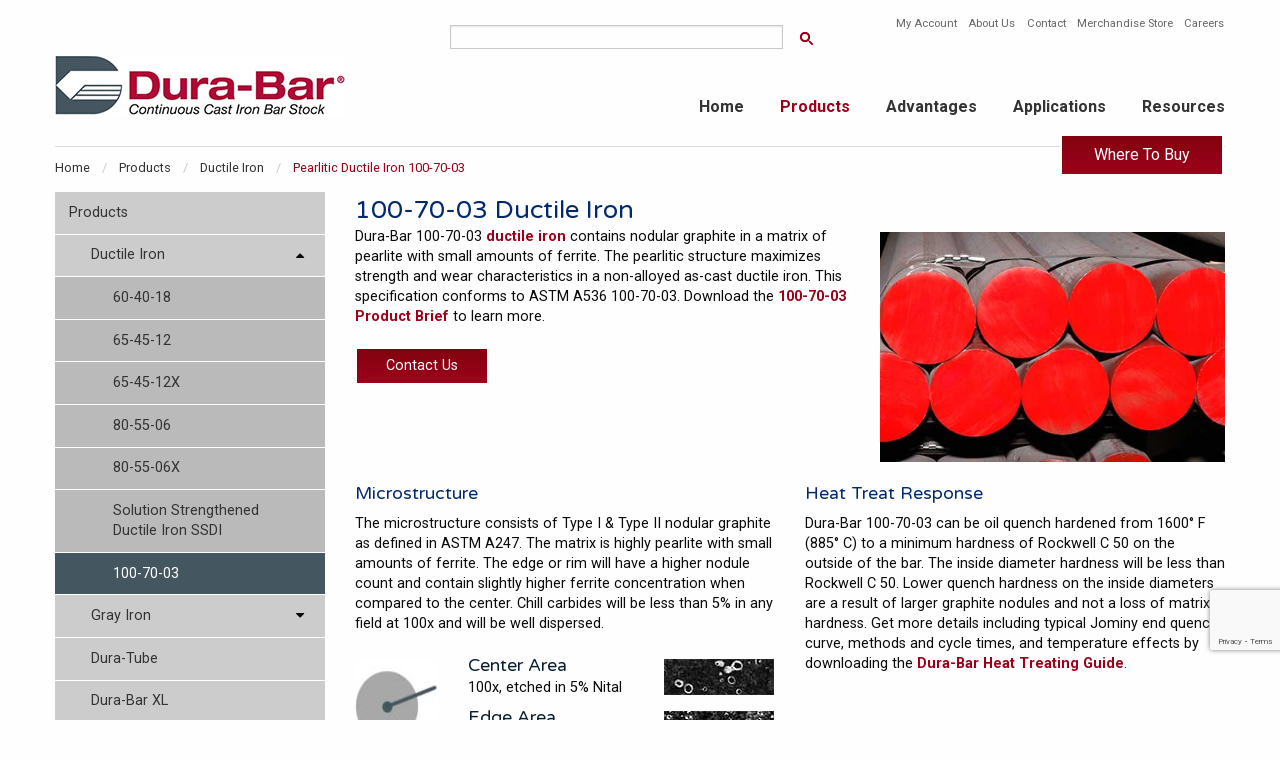

--- FILE ---
content_type: text/html; charset=utf-8
request_url: https://dura-bar.com/products/ductile-iron/100-70-03
body_size: 16120
content:
<!DOCTYPE html>
<html lang="en">
<head>
	<title>Dura-Bar 100-70-03 | 100-70-03 Applications | Dura-Bar Pearlitic Ductile Iron</title>
	<meta charset="utf-8" />
	<meta content="Dura-Bar 100-70-03 ductile iron contains nodular graphite in a matrix of pearlite with small amounts of ferrite. The pearlitic structure maximizes strength and wear characteristics in a non-alloyed as-cast ductile iron. This specification conforms to ASTM A536 100-70-03." name="description" />
	<meta http-equiv="X-UA-Compatible" content="IE=edge" />
	<meta name="format-detection" content="telephone=no">
	<meta name="viewport" content="width=device-width, initial-scale=1.0" />
	<meta property="og:description" content="Dura-Bar 100-70-03 ductile iron maximizes strength and wear in a non-alloyed as-cast ductile iron." />
	<meta property="og:image" content="https://dura-bar.com/getmedia/58d932ff-f882-4751-ad7a-ee040684e076/100-70-03-ductile-iron.jpg?width=1200&amp;height=630&amp;ext=.jpg" />
	<meta property="og:title" content="Dura-Bar 100-70-03 Ductile Iron" />
	<meta property="og:type" content="website" />
	<meta property="og:url" content="https://dura-bar.com/products/ductile-iron/100-70-03" />
	<link rel="canonical" href="https://dura-bar.com/products/ductile-iron/100-70-03" />
	<link rel="shortcut icon" href="/favicon.ico" type="image/png" />
	<link rel="stylesheet" href="/css/main.min.css?v=h-FzuzEs_eQhg8QVXyYns-g-8-CJoJi50EdmI9HPkpk" />
	<link rel="stylesheet" href="/lib/kendo/css/kendo.common-bootstrap.min.css?v=s_qo4-qze3rR5x3GjS9BddSYMP9cGrg_qTTBIQXcWm0" />
	<link rel="stylesheet" href="/lib/kendo/css/kendo.bootstrap.min.css?v=bxX_wDbeT7kUIx6xtEzRPAcRsm7Q1RJGz4IuJTeKJgs" />
	<link rel="stylesheet" href="/css/mobile-view-tables.css?v=npd6eNVdzybjI1ZFhYMPCLZyQMr_38Wa1QWddGuHHrA" />
	
	
		<link rel="stylesheet" href="/css/site.min.css?v=3irtkUhizvn_tJC1gaxav6hNHUO4G8zTvHaP7VvY_gk" />
	
	<link href="/_content/Kentico.Content.Web.Rcl/Content/Bundles/Public/systemPageComponents.min.css" rel="stylesheet" />

		<script src="/_content/Kentico.Content.Web.Rcl/Scripts/jquery-3.5.1.js"></script>
<script src="/_content/Kentico.Content.Web.Rcl/Scripts/jquery.unobtrusive-ajax.js"></script>
<script type="text/javascript">
window.kentico = window.kentico || {};
window.kentico.builder = {}; 
window.kentico.builder.useJQuery = true;</script><script src="/_content/Kentico.Content.Web.Rcl/Content/Bundles/Public/systemFormComponents.min.js"></script>


	

	<!-- Google Tag Manager -->
	<!-- Google tag (gtag.js) -->
<script async src="https://www.googletagmanager.com/gtag/js?id=G-XGSW50EJT8"></script>
<script>
	window.dataLayer = window.dataLayer || [];
	function gtag() { dataLayer.push(arguments); }
	gtag('js', new Date());

	gtag('config', 'G-XGSW50EJT8');

</script>
	<!-- End Google Tag Manager -->
	<script src="/lib/jquery/jquery.min.js?v=82hEkGrSMJh3quMSG4f7FbngmAPLTDM63H4eNayS4Us"></script>
	<script src="/js/frontEnd.min.js?v=CVXlEcTkrjTF56aujwrW3wy8ZChBOhUgtm0o2Ebg5Lw"></script>
	<script src="/lib/kendo/js/kendo.all.min.js?v=ZUo-hgwAuJ7nC2sGkLL_phEytRapewcP9i9aTlmyA_E"></script>
	<script src="/lib/kendo/js/kendo.aspnetmvc.min.js?v=gCsjik7ezE-0xuF0Z8MimYsPFDidN-ZAcW7XOgqC8aY"></script>
	<script src="/js/mobile-view-tables.js?v=HlhRavnVSH283H6s0YurgPNqSD_QL12PFRjUlvaomYk"></script>
	<script type="text/javascript">!function(T,l,y){var S=T.location,k="script",D="instrumentationKey",C="ingestionendpoint",I="disableExceptionTracking",E="ai.device.",b="toLowerCase",w="crossOrigin",N="POST",e="appInsightsSDK",t=y.name||"appInsights";(y.name||T[e])&&(T[e]=t);var n=T[t]||function(d){var g=!1,f=!1,m={initialize:!0,queue:[],sv:"5",version:2,config:d};function v(e,t){var n={},a="Browser";return n[E+"id"]=a[b](),n[E+"type"]=a,n["ai.operation.name"]=S&&S.pathname||"_unknown_",n["ai.internal.sdkVersion"]="javascript:snippet_"+(m.sv||m.version),{time:function(){var e=new Date;function t(e){var t=""+e;return 1===t.length&&(t="0"+t),t}return e.getUTCFullYear()+"-"+t(1+e.getUTCMonth())+"-"+t(e.getUTCDate())+"T"+t(e.getUTCHours())+":"+t(e.getUTCMinutes())+":"+t(e.getUTCSeconds())+"."+((e.getUTCMilliseconds()/1e3).toFixed(3)+"").slice(2,5)+"Z"}(),iKey:e,name:"Microsoft.ApplicationInsights."+e.replace(/-/g,"")+"."+t,sampleRate:100,tags:n,data:{baseData:{ver:2}}}}var h=d.url||y.src;if(h){function a(e){var t,n,a,i,r,o,s,c,u,p,l;g=!0,m.queue=[],f||(f=!0,t=h,s=function(){var e={},t=d.connectionString;if(t)for(var n=t.split(";"),a=0;a<n.length;a++){var i=n[a].split("=");2===i.length&&(e[i[0][b]()]=i[1])}if(!e[C]){var r=e.endpointsuffix,o=r?e.location:null;e[C]="https://"+(o?o+".":"")+"dc."+(r||"services.visualstudio.com")}return e}(),c=s[D]||d[D]||"",u=s[C],p=u?u+"/v2/track":d.endpointUrl,(l=[]).push((n="SDK LOAD Failure: Failed to load Application Insights SDK script (See stack for details)",a=t,i=p,(o=(r=v(c,"Exception")).data).baseType="ExceptionData",o.baseData.exceptions=[{typeName:"SDKLoadFailed",message:n.replace(/\./g,"-"),hasFullStack:!1,stack:n+"\nSnippet failed to load ["+a+"] -- Telemetry is disabled\nHelp Link: https://go.microsoft.com/fwlink/?linkid=2128109\nHost: "+(S&&S.pathname||"_unknown_")+"\nEndpoint: "+i,parsedStack:[]}],r)),l.push(function(e,t,n,a){var i=v(c,"Message"),r=i.data;r.baseType="MessageData";var o=r.baseData;return o.message='AI (Internal): 99 message:"'+("SDK LOAD Failure: Failed to load Application Insights SDK script (See stack for details) ("+n+")").replace(/\"/g,"")+'"',o.properties={endpoint:a},i}(0,0,t,p)),function(e,t){if(JSON){var n=T.fetch;if(n&&!y.useXhr)n(t,{method:N,body:JSON.stringify(e),mode:"cors"});else if(XMLHttpRequest){var a=new XMLHttpRequest;a.open(N,t),a.setRequestHeader("Content-type","application/json"),a.send(JSON.stringify(e))}}}(l,p))}function i(e,t){f||setTimeout(function(){!t&&m.core||a()},500)}var e=function(){var n=l.createElement(k);n.src=h;var e=y[w];return!e&&""!==e||"undefined"==n[w]||(n[w]=e),n.onload=i,n.onerror=a,n.onreadystatechange=function(e,t){"loaded"!==n.readyState&&"complete"!==n.readyState||i(0,t)},n}();y.ld<0?l.getElementsByTagName("head")[0].appendChild(e):setTimeout(function(){l.getElementsByTagName(k)[0].parentNode.appendChild(e)},y.ld||0)}try{m.cookie=l.cookie}catch(p){}function t(e){for(;e.length;)!function(t){m[t]=function(){var e=arguments;g||m.queue.push(function(){m[t].apply(m,e)})}}(e.pop())}var n="track",r="TrackPage",o="TrackEvent";t([n+"Event",n+"PageView",n+"Exception",n+"Trace",n+"DependencyData",n+"Metric",n+"PageViewPerformance","start"+r,"stop"+r,"start"+o,"stop"+o,"addTelemetryInitializer","setAuthenticatedUserContext","clearAuthenticatedUserContext","flush"]),m.SeverityLevel={Verbose:0,Information:1,Warning:2,Error:3,Critical:4};var s=(d.extensionConfig||{}).ApplicationInsightsAnalytics||{};if(!0!==d[I]&&!0!==s[I]){var c="onerror";t(["_"+c]);var u=T[c];T[c]=function(e,t,n,a,i){var r=u&&u(e,t,n,a,i);return!0!==r&&m["_"+c]({message:e,url:t,lineNumber:n,columnNumber:a,error:i}),r},d.autoExceptionInstrumented=!0}return m}(y.cfg);function a(){y.onInit&&y.onInit(n)}(T[t]=n).queue&&0===n.queue.length?(n.queue.push(a),n.trackPageView({})):a()}(window,document,{
src: "https://js.monitor.azure.com/scripts/b/ai.2.min.js", // The SDK URL Source
crossOrigin: "anonymous", 
cfg: { // Application Insights Configuration
    connectionString: 'InstrumentationKey=01f91aff-b91a-4922-bb5c-079d01e3a2c0;IngestionEndpoint=https://centralus-0.in.applicationinsights.azure.com/'
}});</script>
</head>
<body class="internal">
	<!-- Google Tag Manager (noscript) -->
	<!-- End Google Tag Manager (noscript) -->
	<div class="off-canvas-content" data-off-canvas-content>
		<header>
	<nav class="utility hide-for-small-only hide-for-medium-only hide-for-print clearfix">
		<div class="row align-middle hide-for-small-only hide-for-medium-only hide-for-print">
			<div class="row">
				<div class="large-4 columns hide-for-medium-only hide-for-small-only"></div>
				<div class="large-4 medium-6 small-12 columns search">
					<form accept-charset="utf-8" action="/search-results" method="post">
						<div class="input-group">
							<input class="input-group-field" autocomplete="off" name="searchString" spellcheck="false" title="Search" type="search">
							<div class="input-group-button">
								<button class="button clear" type="submit"><img alt="Red magnifying glass icon" src="/images/template-images/red-magnifying-glass-icon.png"></button>
							</div>
						</div>
					</form>
				</div>
				<div class="large-4 medium-6 small-12 columns">
					
	<ul>
			<li>
				<a href="https://my.dura-bar.com/">My Account</a>
			</li>
			<li>
				<a href="/about-us">About Us</a>
			</li>
			<li>
				<a href="/about-us/contact-us">Contact</a>
			</li>
			<li>
				<a href="https://meridian.four51ordercloud.com/Durabar/catalog">Merchandise Store</a>
			</li>
			<li>
				<a href="/about-us/careers">Careers</a>
			</li>
	</ul>

				</div>
			</div>
		</div>
	</nav>
	<nav class="primary">
		<div class="row">
			<div class="small-12 columns">
				<span class="show-for-small hide-for-large hide-for-print">
					<a class="right-off-canvas-toggle" data-toggle="mobile-navigation"><i class="fa fa-bars"></i></a>
					<a class="mobile-search" href="#"><i class="fa fa-search"></i></a>
				</span>
				<a href="/">
					<img class="logo" src="/images/template-images/dura-bar-logo.jpg" alt="Dura-Bar®: Continuous Cast Iron Bar Stock logo">
				</a>
				<div class="mobile-search-form hide-for-print">
					<div></div>
					<form accept-charset="utf-8" action="/search-results" method="post">
						<input autocomplete="off" name="searchString" placeholder="Search Dura-Bar" spellcheck="false" title="Search" type="search">
						<button type="submit"><i class="fa fa-search"></i></button>
					</form>
				</div>
				
	<ul class="menu hide-for-small-only hide-for-medium-only hide-for-print">
			<li>
				<a href="/">Home</a>
			</li>
			<li>
				<a class="active" href="/products">Products</a>
			</li>
			<li>
				<a href="/advantages">Advantages</a>
			</li>
			<li>
				<a href="/applications">Applications</a>
			</li>
			<li>
				<a href="/resources">Resources</a>
			</li>
	</ul>

			</div>
			<div class="small-12 columns hide-for-print">
				<hr>
				
<ul class="breadcrumbs">
	<li><a href="/">Home</a></li>
		<li class=""><a href="https://www.dura-bar.com/products">Products</a></li>
		<li class=""><a href="https://www.dura-bar.com/products/ductile-iron">Ductile Iron</a></li>
		<li class="current"><a>Pearlitic Ductile Iron 100-70-03</a></li>
</ul>

				<a class="where-to-buy" href="/buy">Where To Buy</a>
			</div>
		</div>
	</nav>
</header>
		<main>
				<div class="row">
						<div class="large-9 large-push-3 medium-12 medium-push-12 small-12 columns">
							<section class="content">
								
<div>
	<h1>100-70-03 Ductile Iron</h1>
	<div class="row">
	<div class="large-7 medium-7 small-12 columns">
		







    <div class="fr-view">
        <p>Dura-Bar 100-70-03&nbsp;<a href="/products/ductile-iron">ductile iron</a> contains nodular graphite in a matrix of pearlite with small amounts of ferrite. The pearlitic structure maximizes strength and wear characteristics in a non-alloyed as-cast ductile iron. This specification&nbsp;conforms to ASTM A536 100-70-03. Download the&nbsp;<a class="CP___PAGEID_26011" href="/getmedia/74e48413-94b6-4e16-8083-8bb433a8040c/100-70-03-ductile-iron-1219.pdf">100-70-03 Product Brief</a> to learn more.</p>
    </div>


    







<p>
		<a class="cta" href="/about-us/contact-us">
			Contact Us
		</a>
</p>
    


	</div>
	<div class="large-5 medium-5 small-12 columns">
		







    <div class="fr-view">
        <p><img src="/getmedia/31dc36da-90c2-459f-9dd3-359981466346/dura-bar-ductile-iron-100-70-03.jpg" class="fr-fic fr-dib" alt="Dura-Bar Ductile Iron 100-70-03"></p>
    </div>


    


	</div>
</div>
<div class="row ">
	<div class="large-6 medium-6 small-12 columns">
		





<h3>Microstructure</h3>

			<p>The microstructure consists of Type I & Type II nodular graphite as defined in ASTM A247. The matrix is highly pearlite with small amounts of ferrite. The edge or rim will have a higher nodule count and contain slightly higher ferrite concentration when compared to the center. Chill carbides will be less than 5% in any field at 100x and will be well dispersed.</p>
			<div class="row product-microstructure">
				<div class="large-3 medium-3 hide-for-small-only columns"><img alt="Microstructure area diagram" src="/images/microstucture/microstructure-area.jpg"></div>
				<div class="large-9 medium-9 small-12 columns">
					<div class="row">
						<div class="large-7 medium-7 small-6 columns">
							<h4>Center Area</h4>
							<p>100x, etched in 5% Nital</p>
						</div>
						<div class="large-5 medium-5 small-6 columns"><img alt="100-70-03 ductile iron microstructure at center" src="/images/microstucture/dura-bar-ductile-iron-100-70-03-microstructure-center.jpg"></div>
					</div>
					<div class="row">
						<div class="large-7 medium-7 small-6 columns">
							<h4>Edge Area</h4>
							<p>100x, etched in 5% Nital</p>
						</div>
						<div class="large-5 medium-5 small-6 columns"><img alt="100-70-03 ductile iron microstructure at edge" src="/images/microstucture/dura-bar-ductile-iron-100-70-03-microstructure-edge.jpg"></div>
					</div>
				</div>
			</div>

    


	</div>
	<div class="large-6 medium-6 small-12 columns">
		







    <div class="fr-view">
        <h3>Heat Treat Response</h3><p>Dura-Bar 100-70-03 can be oil quench hardened from 1600° F (885° C) to a minimum hardness of Rockwell C 50 on the outside of the bar. The inside diameter hardness will be less than Rockwell C 50. Lower quench hardness on the inside diameters are a result of larger graphite nodules and not a loss of matrix hardness. Get more details including typical Jominy end quench curve, methods and cycle times, and temperature effects by downloading the&nbsp;<a href="/getmedia/5cf7c409-fdce-4861-b2b7-770c942368b1/heat-treat-guide-0719.pdf" rel="noopener noreferrer" target="_blank">Dura-Bar Heat Treating Guide</a>.</p>
    </div>


    


	</div>
</div>

    <div>
        







    <div class="fr-view">
        <hr><h1 class="toggle-trigger">Sizes</h1>
    </div>


    


    </div>
    <div>
        







    <div class="fr-view">
        <p>Dura-Bar Ductile 100-70-03 is a non-stock grade, which can be ordered in volume quantities from our distributors.</p>
    </div>


    


    </div>
    <div>
        







    <div class="fr-view">
        <hr><h1 class="toggle-trigger">Technical Specifications</h1>
    </div>


    


    </div>
<div class="row ">
	<div class="large-6 medium-6 small-12 columns">
		







    <div class="fr-view">
        <h3>Chemical Composition</h3><p>Carbon and silicon targets are specified for each bar size in order to maintain mechanical properties. Small amounts of alloying elements are used to stabilize the pearlitic structure. Magnesium treatment is employed to produce nodular graphite.</p><table border="0" cellpadding="0" cellspacing="0" class="table"><thead><tr><th>Element</th><th>Percentage</th></tr></thead><tbody><tr><td>Carbon</td><td>3.50–3.90%</td></tr><tr><td>Silicon</td><td>2.25–3.00%</td></tr><tr><td>Manganese</td><td>0.15–0.35%</td></tr><tr><td>Sulfur</td><td>0.025% Max</td></tr><tr><td>Phosphorus</td><td>0.05% Max</td></tr></tbody></table>
    </div>


    


	</div>
	<div class="large-6 medium-6 small-12 columns">
		







    <div class="fr-view">
        <h3>Mechanical Properties</h3><p>Hardness properties for various diameters are shown in the table. Hardness properties listed are minimum and maximum across the bar. For rectangles, squares and shapes, the hardness properties will depend on minimum and maximum section thickness and will be supplied on request.</p><table border="0" cellpadding="0" cellspacing="0" class="table"><thead><tr><th colspan="2">Size Range</th><th colspan="2">BHN</th></tr></thead><tbody><tr class="subheader"><td>Inches</td><td>mm</td><td>Min</td><td>Max</td></tr><tr><td>1.000–20.000</td><td>25–508</td><td>255</td><td>302</td></tr></tbody></table><p>Tensile strength is determined from a longitudinal test specimen taken from mid-radius of the as-cast bar.</p><table border="0" cellpadding="0" cellspacing="0" class="table"><thead><tr><th colspan="2">Mechanical Properties</th></tr></thead><tbody><tr><td>Tensile strength psi (min)</td><td>100,000</td></tr><tr><td>Yield strength psi (min)</td><td>70,000</td></tr><tr><td>Elongation (min)</td><td>3%</td></tr></tbody></table>
    </div>


    


	</div>
</div>

    <div>
        







    <div class="fr-view">
        <hr><h1 class="toggle-trigger">Typical Applications</h1>
    </div>


    


    </div>
<div class="row ">
	<div class="large-6 medium-6 small-12 columns">
		







    <div class="fr-view">
        <h3>Automotive:</h3><p>Gears</p><h3>Fluid Power:</h3><p>Cylinder blocks, Gerotors, Glands, Manifolds, Pistons, Rotors, Valves</p><h3>Machinery:</h3><p>Barrell Rollers, Bushings, Chain Sheave Rollers, Chuck Bodies, Die Blocks, Flywheels, Gear Racks, Gears, Housings, Pile Drivers, Pulleys, Rams, Rotary Tables</p><h3>Miscellaneous:</h3><p>Port Plate</p>
    </div>


    


	</div>
	<div class="large-6 medium-6 small-12 columns">
		







    <div class="fr-view">
        <h3>Power Transmission:</h3><p>Gears, Pulleys</p><h3>Pump and Compressor:</h3><p>Gears, Housings, Liners, Pistons, Rotors</p><h3>Steel Mill:</h3><p><br>Guide Rolls, Pinch Rolls, Runout Table Rolls</p><h3>Transportation:</h3><p>Camshafts, Carriers, Gears, Pulleys, Rail Spacers</p>
    </div>


    


	</div>
</div>

    <div>
        





<p>
		<a class="secondary-cta" href="/applications">
			View All Applications
		</a>
</p>
    


    </div>
</div>

							</section>
						</div>
						<div class="large-3 large-pull-9 hide-for-medium-only hide-for-small-only small-12 columns">
							<section class="sidebar">
								
<ul class="menu">
	<li class="parent-page">
				<a href="/products">Products</a>
					<ul class="menu">
								<li class="has-child">
									<a href="/products/ductile-iron">Ductile Iron</a>
									<ul class="menu">
												<li class="">
													<a href="/products/ductile-iron/60-40-18">60-40-18</a>
												</li>
												<li class="">
													<a href="/products/ductile-iron/65-45-12">65-45-12</a>
												</li>
												<li class="">
													<a href="/products/ductile-iron/65-45-12x">65-45-12X</a>
												</li>
												<li class="">
													<a href="/products/ductile-iron/80-55-06">80-55-06</a>
												</li>
												<li class="">
													<a href="/products/ductile-iron/80-55-06x">80-55-06X</a>
												</li>
												<li class="">
													<a href="/products/ductile-iron/solution-strengthened-ductile-iron-ssdi">Solution Strengthened Ductile Iron SSDI</a>
												</li>
												<li class=" active-trail">
													<a class="active" href="/products/ductile-iron/100-70-03">100-70-03</a>
												</li>
									</ul>
								</li>
								<li class="has-child">
									<a href="/products/gray-iron">Gray Iron</a>
									<ul class="menu">
												<li class="">
													<a href="/products/gray-iron/g2">G2</a>
												</li>
												<li class="">
													<a href="/products/gray-iron/gx">GX</a>
												</li>
												<li class="">
													<a href="/products/gray-iron/g2p">G2P</a>
												</li>
									</ul>
								</li>
								<li class="">
									<a href="/products/dura-tube">Dura-Tube</a>
									<ul class="menu">
									</ul>
								</li>
								<li class="">
									<a href="/products/dura-bar-xl">Dura-Bar XL</a>
									<ul class="menu">
									</ul>
								</li>
								<li class="has-child">
									<a href="/products/services">Services</a>
									<ul class="menu">
												<li class="">
													<a href="/products/services/centerless-grinding-and-turning">Centerless Grinding and Turning</a>
												</li>
												<li class="">
													<a href="/products/services/milling">Milling</a>
												</li>
												<li class="">
													<a href="/products/services/trepanning">Trepanning</a>
												</li>
												<li class="">
													<a href="/products/services/engineering">Engineering</a>
												</li>
									</ul>
								</li>
								<li class="has-child">
									<a href="/products/stock-sizes">Stock Sizes</a>
									<ul class="menu">
												<li class="">
													<a href="/products/stock-sizes/stock-allowances">Stock Allowances</a>
												</li>
									</ul>
								</li>
					</ul>
	</li>
</ul>

										<p>
											<a class="where-to-buy" href="/buy">Where To Buy</a>
										</p>
							</section>
						</div>
				</div>
		</main>
		<footer>
	<section class="primary">
		<div class="row">
			<div class="large-3 medium-3 small-5 columns">
				<img src="/images/template-images/dura-bar-logomark.png" alt="Dura-Bar®: Continuous Cast Iron Bar Stock logomark">
			</div>
			<div class="large-5 medium-5 small-7 columns">
				<p><strong>Dura-Bar<sup>&reg;</sup></strong><br>1800 West Lake Shore Drive<br>Woodstock, IL 60098<br class="show-for-small-only"><a class="show-for-small-only telephone" href="tel:18153387800">815-338-7800</a><br class="show-for-small-only"><a class="show-for-small-only telephone" href="tel:18002276455">800-BAR-MILL (227-6455)</a><br class="show-for-small-only"><span class="show-for-small-only">Fax: 815-338-1549 Sales</span></p>
				<p class="hide-for-small-only">
					<a class="telephone" href="tel:18153387800">815-338-7800</a>
				</p>
				<p class="hide-for-small-only">
					<a class="telephone" href="tel:18002276455">800-BAR-MILL (227-6455)</a>
				</p>
				<p class="hide-for-small-only">Fax: 815-338-1549 Sales</p>
			</div>
			<div class="large-4 medium-12 small-12 columns">











<h6>Quick Contact</h6> <form action="/Kentico.Components/en-US/Kentico.FormWidget/KenticoFormWidget/FormSubmit?formName=DB_QuickContact&amp;prefix=form-DB_QuickContact-aec6&amp;displayValidationErrors=False" data-ktc-ajax-update="form-DB_QuickContact-aec6_wrapper-302dd0c7-1f9f-4756-a316-107c39a8d8c2" formattribute="attributevalue" id="form-DB_QuickContact-aec6_wrapper-302dd0c7-1f9f-4756-a316-107c39a8d8c2" method="post" onsubmit="window.kentico.updatableFormHelper.submitForm(event);">
<div class="row">
	<div class="column col-6 col-sm-6 col-md-6" style="float:left; width:50%;">
		
<div class="">







<div class="editing-form-control-nested-control">





<input aria-required="true" class="form-control" data-ktc-notobserved-element="" id="form-DB_QuickContact-aec6_FirstName_Value" name="form-DB_QuickContact-aec6.FirstName.Value" placeholder="First Name" required="" title="Enter your first name" type="text" value="" />

<div class="field-validation-valid" data-valmsg-for="form-DB_QuickContact-aec6.FirstName.Value" data-valmsg-replace="true"></div><div class="field-validation-valid" data-valmsg-for="form-DB_QuickContact-aec6.FirstName" data-valmsg-replace="true"></div>
</div>





</div>

<div class="">







<div class="editing-form-control-nested-control">





<input aria-required="true" class="form-control" data-ktc-notobserved-element="" id="form-DB_QuickContact-aec6_Company_Value" name="form-DB_QuickContact-aec6.Company.Value" placeholder="Company" required="" title="Enter your company." type="text" value="" />

<div class="field-validation-valid" data-valmsg-for="form-DB_QuickContact-aec6.Company.Value" data-valmsg-replace="true"></div><div class="field-validation-valid" data-valmsg-for="form-DB_QuickContact-aec6.Company" data-valmsg-replace="true"></div>
</div>





</div>

<div class="">







<div class="editing-form-control-nested-control">





<input aria-required="true" class="form-control" data-ktc-notobserved-element="" id="form-DB_QuickContact-aec6_City_Value" name="form-DB_QuickContact-aec6.City.Value" placeholder="City" required="" title="Enter your city." type="text" value="" />

<div class="field-validation-valid" data-valmsg-for="form-DB_QuickContact-aec6.City.Value" data-valmsg-replace="true"></div><div class="field-validation-valid" data-valmsg-for="form-DB_QuickContact-aec6.City" data-valmsg-replace="true"></div>
</div>





</div>

<div class="">







<div class="editing-form-control-nested-control">





<input aria-required="true" class="form-control" data-ktc-notobserved-element="" id="form-DB_QuickContact-aec6_ZipPostalCode_Value" name="form-DB_QuickContact-aec6.ZipPostalCode.Value" placeholder="Zip or postal code" required="" title="Enter your zip or postal code" type="text" value="" />

<div class="field-validation-valid" data-valmsg-for="form-DB_QuickContact-aec6.ZipPostalCode.Value" data-valmsg-replace="true"></div><div class="field-validation-valid" data-valmsg-for="form-DB_QuickContact-aec6.ZipPostalCode" data-valmsg-replace="true"></div>
</div>





</div>

<div class="">







<div class="editing-form-control-nested-control">





<input aria-required="true" class="form-control" data-ktc-notobserved-element="" id="form-DB_QuickContact-aec6_Phone_Value" name="form-DB_QuickContact-aec6.Phone.Value" placeholder="Phone" required="" title="enter your phone." type="text" value="" />

<div class="field-validation-valid" data-valmsg-for="form-DB_QuickContact-aec6.Phone.Value" data-valmsg-replace="true"></div><div class="field-validation-valid" data-valmsg-for="form-DB_QuickContact-aec6.Phone" data-valmsg-replace="true"></div>
</div>





</div>

<div class=" text-area-styles">







<div class="editing-form-control-nested-control">





<textarea aria-required="true" class="form-control" data-ktc-notobserved-element="" id="form-DB_QuickContact-aec6_Comment_Value" name="form-DB_QuickContact-aec6.Comment.Value" placeholder="Comment" required="" title="Enter your comment.">
</textarea>

<div class="field-validation-valid" data-valmsg-for="form-DB_QuickContact-aec6.Comment.Value" data-valmsg-replace="true"></div><div class="field-validation-valid" data-valmsg-for="form-DB_QuickContact-aec6.Comment" data-valmsg-replace="true"></div>
</div>





</div>

<div class="">







<div class="editing-form-control-nested-control">





<textarea class="form-control" data-captchaguid="eae4144b-a790-4c81-b352-2cc6b314edd6" data-captchaToken="" data-ktc-notobserved-element="" id="eae4144b-a790-4c81-b352-2cc6b314edd6-captchaToken" name="form-DB_QuickContact-aec6.InvisibleReCaptchaV3Component.Value" style="display:none" value="">
</textarea>

    <script src="https://www.google.com/recaptcha/api.js?render=6LdVe28fAAAAAEZ6JKuBM-fMsPYtmKKSI003WsaZ" type="text/javascript" async defer></script>
    <script type="text/javascript" defer>window.reCaptchaSiteKey = '6LdVe28fAAAAAEZ6JKuBM-fMsPYtmKKSI003WsaZ';</script>
<script src="/js/reCaptchaV3.js?v=sxIDaM7g17HdcEzvRcc-hGWuo7_J9m4fbBT42yb4TDk"></script>

<div class="field-validation-valid" data-valmsg-for="form-DB_QuickContact-aec6.InvisibleReCaptchaV3Component.Value" data-valmsg-replace="true"></div><div class="field-validation-valid" data-valmsg-for="form-DB_QuickContact-aec6.InvisibleReCaptchaV3Component" data-valmsg-replace="true"></div>
</div>





</div>

	</div>
	<div class="column col-6 col-sm-6 col-md-6" style="float:left; width:50%;">
		
<div class="">







<div class="editing-form-control-nested-control">





<input aria-required="true" class="form-control" data-ktc-notobserved-element="" id="form-DB_QuickContact-aec6_LastName_Value" name="form-DB_QuickContact-aec6.LastName.Value" placeholder="Last Name" required="" title="Enter your last name." type="text" value="" />

<div class="field-validation-valid" data-valmsg-for="form-DB_QuickContact-aec6.LastName.Value" data-valmsg-replace="true"></div><div class="field-validation-valid" data-valmsg-for="form-DB_QuickContact-aec6.LastName" data-valmsg-replace="true"></div>
</div>





</div>

<div class="">







<div class="editing-form-control-nested-control">





<input aria-required="true" class="form-control" data-ktc-notobserved-element="" id="form-DB_QuickContact-aec6_Address_Value" name="form-DB_QuickContact-aec6.Address.Value" placeholder="Address" required="" title="Enter your address." type="text" value="" />

<div class="field-validation-valid" data-valmsg-for="form-DB_QuickContact-aec6.Address.Value" data-valmsg-replace="true"></div><div class="field-validation-valid" data-valmsg-for="form-DB_QuickContact-aec6.Address" data-valmsg-replace="true"></div>
</div>





</div>

<div class="">







<div class="editing-form-control-nested-control">





<input aria-required="true" class="form-control" data-ktc-notobserved-element="" id="form-DB_QuickContact-aec6_StateProvince_Value" name="form-DB_QuickContact-aec6.StateProvince.Value" placeholder="State or province" required="" title="Enter your state or province." type="text" value="" />

<div class="field-validation-valid" data-valmsg-for="form-DB_QuickContact-aec6.StateProvince.Value" data-valmsg-replace="true"></div><div class="field-validation-valid" data-valmsg-for="form-DB_QuickContact-aec6.StateProvince" data-valmsg-replace="true"></div>
</div>





</div>

<div class="">







<div class="editing-form-control-nested-control">





<select aria-required="true" class="form-control" data-ktc-notobserved-element="" id="form-DB_QuickContact-aec6_Country_SelectedValue" name="form-DB_QuickContact-aec6.Country.SelectedValue" required="" title="Country"><option value="United States">United States</option>
<option value="Afghanistan">Afghanistan</option>
<option value="African Other">African Other</option>
<option value="Albania">Albania</option>
<option value="Algeria">Algeria</option>
<option value="American Samoa">American Samoa</option>
<option value="Andorra">Andorra</option>
<option value="Angola">Angola</option>
<option value="Anguilla">Anguilla</option>
<option value="Antarctica">Antarctica</option>
<option value="Antigua and Barbuda">Antigua and Barbuda</option>
<option value="Argentina">Argentina</option>
<option value="Armenia">Armenia</option>
<option value="Aruba">Aruba</option>
<option value="Australia">Australia</option>
<option value="Austria">Austria</option>
<option value="Azerbaijan">Azerbaijan</option>
<option value="Bahamas">Bahamas</option>
<option value="Bahrain">Bahrain</option>
<option value="Bangladesh">Bangladesh</option>
<option value="Barbados">Barbados</option>
<option value="Belarus">Belarus</option>
<option value="Belgium">Belgium</option>
<option value="Belize">Belize</option>
<option value="Benin">Benin</option>
<option value="Bermuda">Bermuda</option>
<option value="Bhutan">Bhutan</option>
<option value="Bolivia">Bolivia</option>
<option value="Bosnia-Herzegovina">Bosnia-Herzegovina</option>
<option value="Botswana">Botswana</option>
<option value="Bouvet Island">Bouvet Island</option>
<option value="Brazil">Brazil</option>
<option value="British Indian Ocean Territory">British Indian Ocean Territory</option>
<option value="Brunei Darussalam">Brunei Darussalam</option>
<option value="Bulgaria">Bulgaria</option>
<option value="Burkina Faso">Burkina Faso</option>
<option value="Burundi">Burundi</option>
<option value="Cambodia">Cambodia</option>
<option value="Cameroon">Cameroon</option>
<option value="Canada">Canada</option>
<option value="Cape Verde">Cape Verde</option>
<option value="Cayman Islands">Cayman Islands</option>
<option value="Central African Republic">Central African Republic</option>
<option value="Chad">Chad</option>
<option value="Chile">Chile</option>
<option value="China">China</option>
<option value="Christmas Island">Christmas Island</option>
<option value="CIS-Comm. of Indep. States">CIS-Comm. of Indep. States</option>
<option value="Cocos (Keeling) Islands">Cocos (Keeling) Islands</option>
<option value="Columbia">Columbia</option>
<option value="Comoros">Comoros</option>
<option value="Congo">Congo</option>
<option value="Cook Islands">Cook Islands</option>
<option value="Costa Rica">Costa Rica</option>
<option value="Cote D&#x27;Ivoire">Cote D&#x27;Ivoire</option>
<option value="Croatia">Croatia</option>
<option value="Cuba">Cuba</option>
<option value="Cyprus">Cyprus</option>
<option value="Czech Republic">Czech Republic</option>
<option value="Democratic People&#x27;s Republic of Korea">Democratic People&#x27;s Republic of Korea</option>
<option value="Denmark and Iceland">Denmark and Iceland</option>
<option value="Djibouti">Djibouti</option>
<option value="Dominica">Dominica</option>
<option value="Dominican Republic">Dominican Republic</option>
<option value="East Timor">East Timor</option>
<option value="Ecuador">Ecuador</option>
<option value="Egypt">Egypt</option>
<option value="El Salvador">El Salvador</option>
<option value="Equatorial Guinea">Equatorial Guinea</option>
<option value="Eritrea">Eritrea</option>
<option value="Estonia">Estonia</option>
<option value="Ethiopia">Ethiopia</option>
<option value="Falkland Islands (Malvinas)">Falkland Islands (Malvinas)</option>
<option value="Faroe Islands">Faroe Islands</option>
<option value="Fiji">Fiji</option>
<option value="Finland">Finland</option>
<option value="France">France</option>
<option value="France - Overseas Territories">France - Overseas Territories</option>
<option value="French Guiana">French Guiana</option>
<option value="French Polynesia">French Polynesia</option>
<option value="French Southern Territories">French Southern Territories</option>
<option value="Gabon">Gabon</option>
<option value="Gambia">Gambia</option>
<option value="Georgia">Georgia</option>
<option value="Germany">Germany</option>
<option value="Ghana">Ghana</option>
<option value="Gibraltar">Gibraltar</option>
<option value="Greece">Greece</option>
<option value="Greenland">Greenland</option>
<option value="Grenada">Grenada</option>
<option value="Guadeloupe">Guadeloupe</option>
<option value="Guam">Guam</option>
<option value="Guatemala">Guatemala</option>
<option value="Guinea">Guinea</option>
<option value="Guinea - Bissau">Guinea - Bissau</option>
<option value="Guyana">Guyana</option>
<option value="Haiti">Haiti</option>
<option value="Heard Island and McDonald Islands">Heard Island and McDonald Islands</option>
<option value="Honduras">Honduras</option>
<option value="Hong Kong">Hong Kong</option>
<option value="Hungary">Hungary</option>
<option value="Iceland">Iceland</option>
<option value="India">India</option>
<option value="Indonesia">Indonesia</option>
<option value="Iran (Islamic Republic of)">Iran (Islamic Republic of)</option>
<option value="Iraq">Iraq</option>
<option value="Ireland">Ireland</option>
<option value="Israel">Israel</option>
<option value="Italy">Italy</option>
<option value="Jamaica">Jamaica</option>
<option value="Japan">Japan</option>
<option value="Jordan">Jordan</option>
<option value="Kazakhstan">Kazakhstan</option>
<option value="Kenya">Kenya</option>
<option value="Kiribati">Kiribati</option>
<option value="Kuwait">Kuwait</option>
<option value="Kyrgyzstan">Kyrgyzstan</option>
<option value="Lao People&#x27;s Democratic Republic">Lao People&#x27;s Democratic Republic</option>
<option value="Latvia">Latvia</option>
<option value="Lebanon">Lebanon</option>
<option value="Lesotho">Lesotho</option>
<option value="Liberia">Liberia</option>
<option value="Libyan Arab Jamahiriya">Libyan Arab Jamahiriya</option>
<option value="Liechtenstein">Liechtenstein</option>
<option value="Lithuania">Lithuania</option>
<option value="Luxembourg">Luxembourg</option>
<option value="Macau">Macau</option>
<option value="Macedonia">Macedonia</option>
<option value="Madagascar">Madagascar</option>
<option value="Malawi">Malawi</option>
<option value="Mali">Mali</option>
<option value="Malta">Malta</option>
<option value="Malyasia">Malyasia</option>
<option value="Marshall Islands">Marshall Islands</option>
<option value="Martinique">Martinique</option>
<option value="Mauritania">Mauritania</option>
<option value="Mauritius">Mauritius</option>
<option value="Mayotte">Mayotte</option>
<option value="Mexico">Mexico</option>
<option value="Micronesia (Federated States Of)">Micronesia (Federated States Of)</option>
<option value="Monaco">Monaco</option>
<option value="Mongolia">Mongolia</option>
<option value="Montserrat">Montserrat</option>
<option value="Morocco">Morocco</option>
<option value="Mozambique">Mozambique</option>
<option value="Myanmar">Myanmar</option>
<option value="Namibia">Namibia</option>
<option value="Narau">Narau</option>
<option value="Nepal">Nepal</option>
<option value="Netherlands">Netherlands</option>
<option value="Netherlands Antilles">Netherlands Antilles</option>
<option value="New Caledonia">New Caledonia</option>
<option value="New Zealand">New Zealand</option>
<option value="Nicaragua">Nicaragua</option>
<option value="Niger">Niger</option>
<option value="Nigeria">Nigeria</option>
<option value="Niue">Niue</option>
<option value="Norfolk Island">Norfolk Island</option>
<option value="Northern Mariana Islands">Northern Mariana Islands</option>
<option value="Norway">Norway</option>
<option value="Oman">Oman</option>
<option value="Pakistan">Pakistan</option>
<option value="Palau">Palau</option>
<option value="Panama">Panama</option>
<option value="Papua New Guinea">Papua New Guinea</option>
<option value="Paraguay">Paraguay</option>
<option value="Peru">Peru</option>
<option value="Philippines">Philippines</option>
<option value="Pitcairn">Pitcairn</option>
<option value="Poland">Poland</option>
<option value="Portugal">Portugal</option>
<option value="Puerto Rico">Puerto Rico</option>
<option value="Qatar">Qatar</option>
<option value="Republic of Korea">Republic of Korea</option>
<option value="Republic of Moldova">Republic of Moldova</option>
<option value="Reunion">Reunion</option>
<option value="Romania">Romania</option>
<option value="Rwanda">Rwanda</option>
<option value="Saint Helena">Saint Helena</option>
<option value="Saint Kitts and Nevis">Saint Kitts and Nevis</option>
<option value="Saint Lucia">Saint Lucia</option>
<option value="Saint Pierre and Miquelon">Saint Pierre and Miquelon</option>
<option value="Saint Vincent and the Grenadines">Saint Vincent and the Grenadines</option>
<option value="Samoa">Samoa</option>
<option value="San Marino">San Marino</option>
<option value="Sao Tome and Principe">Sao Tome and Principe</option>
<option value="Saudi Arabia">Saudi Arabia</option>
<option value="Senegal">Senegal</option>
<option value="Serbia and Montenegro">Serbia and Montenegro</option>
<option value="Seychelles">Seychelles</option>
<option value="Sierra Leone">Sierra Leone</option>
<option value="Singapore">Singapore</option>
<option value="Slovakia">Slovakia</option>
<option value="Slovenia">Slovenia</option>
<option value="Solomon Islands">Solomon Islands</option>
<option value="Somalia">Somalia</option>
<option value="South Africa">South Africa</option>
<option value="South Asia Growth Economies">South Asia Growth Economies</option>
<option value="South Georgia and South Sandwich Island">South Georgia and South Sandwich Island</option>
<option value="Spain">Spain</option>
<option value="Sri Lanka">Sri Lanka</option>
<option value="Sudan">Sudan</option>
<option value="Suriname">Suriname</option>
<option value="Svalbard and Jan Mayen Islands">Svalbard and Jan Mayen Islands</option>
<option value="Swaziland">Swaziland</option>
<option value="Sweden">Sweden</option>
<option value="Switzerland">Switzerland</option>
<option value="Syrian Arab Republic">Syrian Arab Republic</option>
<option value="Taiwan - Republic of China">Taiwan - Republic of China</option>
<option value="Tajikistan">Tajikistan</option>
<option value="Thailand">Thailand</option>
<option value="Togo">Togo</option>
<option value="Tokelau">Tokelau</option>
<option value="Tonga">Tonga</option>
<option value="Trinidad and Tobago">Trinidad and Tobago</option>
<option value="Tunisia">Tunisia</option>
<option value="Turkey">Turkey</option>
<option value="Turkmenistan">Turkmenistan</option>
<option value="Turks and Caicos Islands">Turks and Caicos Islands</option>
<option value="Tuvalu">Tuvalu</option>
<option value="Uganda">Uganda</option>
<option value="Ukraine">Ukraine</option>
<option value="United Arab Emirates">United Arab Emirates</option>
<option value="United Kingdom">United Kingdom</option>
<option value="United Republic of Tanzania">United Republic of Tanzania</option>
<option value="United States Minor Outlying Islands">United States Minor Outlying Islands</option>
<option value="Uruguay">Uruguay</option>
<option value="Uzbekistan">Uzbekistan</option>
<option value="Vanuatu">Vanuatu</option>
<option value="Vatican City State (Holy See)">Vatican City State (Holy See)</option>
<option value="Venezuala">Venezuala</option>
<option value="Vietnam">Vietnam</option>
<option value="Virgin Islands (British)">Virgin Islands (British)</option>
<option value="Wallis and Futuna Islands">Wallis and Futuna Islands</option>
<option value="Western Sahara">Western Sahara</option>
<option value="Yemen">Yemen</option>
<option value="Zaire">Zaire</option>
<option value="Zambia">Zambia</option>
<option value="Zimbabwe">Zimbabwe</option>
</select>

<div class="field-validation-valid" data-valmsg-for="form-DB_QuickContact-aec6.Country.SelectedValue" data-valmsg-replace="true"></div><div class="field-validation-valid" data-valmsg-for="form-DB_QuickContact-aec6.Country" data-valmsg-replace="true"></div>
</div>





</div>

<div class="">







<div class="editing-form-control-nested-control">





<input aria-required="true" class="form-control" data-ktc-notobserved-element="" id="form-DB_QuickContact-aec6_Email_Email" name="form-DB_QuickContact-aec6.Email.Email" placeholder="Email" required="" title="Enter your email." type="email" value="" />

<div class="field-validation-valid" data-valmsg-for="form-DB_QuickContact-aec6.Email.Email" data-valmsg-replace="true"></div><div class="field-validation-valid" data-valmsg-for="form-DB_QuickContact-aec6.Email" data-valmsg-replace="true"></div>
</div>





</div>

	</div>
</div><input type="submit" value="Send" /><input name="__RequestVerificationToken" type="hidden" value="CfDJ8NN9Rzo3vpFPoGF0Pd7ZN61YEeAD33HhpmEKoF6y-RsfVkxJkggPwyJzj9u1BToqhiaueFYLBVXfErydEq8KEQKySCdOz7jVLDJCvI2uQY6sT9Lzb7LHS94k8xGmZAQiFRC1rPKQ9BT8ktr1Zus7fFw" /><script type="text/javascript">
if (document.readyState === 'complete') {
  window.kentico.updatableFormHelper.registerEventListeners({"formId":"form-DB_QuickContact-aec6_wrapper-302dd0c7-1f9f-4756-a316-107c39a8d8c2","targetAttributeName":"data-ktc-ajax-update","unobservedAttributeName":"data-ktc-notobserved-element"});
} else {
    document.addEventListener('DOMContentLoaded', function(event) {
      window.kentico.updatableFormHelper.registerEventListeners({"formId":"form-DB_QuickContact-aec6_wrapper-302dd0c7-1f9f-4756-a316-107c39a8d8c2","targetAttributeName":"data-ktc-ajax-update","unobservedAttributeName":"data-ktc-notobserved-element"});
    });
}</script></form>
    

			</div>
		</div>
	</section>
	<section class="copyright">
		<div class="row">
			<div class="medium-4 small-12 columns text-left">Copyright © 2001 - 2026 Dura-Bar<sup>®</sup></div>
			<div class="medium-4 small-12 columns text-center">
				<a class="social-media" href="https://www.linkedin.com/company/dura-bar/" target="_blank">
					<i class="fa fa-linkedin"></i>
				</a>
				<a class="social-media" href="https://www.facebook.com/Dura.BarWoodstock/" target="_blank">
					<i class="fa fa-facebook"></i>
				</a>
				<a class="social-media" href="https://twitter.com/DuraBar" target="_blank">
					<i class="fa fa-x-twitter"></i>
				</a>
				<a class="social-media" href="https://vimeo.com/durabar" target="_blank">
					<i class="fa fa-vimeo"></i>
				</a>
			</div>
			<div class="medium-4 small-12 columns text-right">
				<a href="/privacy-policy">Privacy Policy</a>
				<a href="/biometricpolicy">Biometric Policy</a>
			</div>
		</div>
	</section>
</footer>
	</div>
	
<div class="off-canvas position-left" id="mobile-filter" data-off-canvas data-off-canvas-transition="overlap">
	<aside class="left-off-canvas-menu">
		<header>
			<a href="/">
				<img class="logo" alt="Dura-Bar®: Continuous Cast Iron Bar Stock" src="/images/template-images/dura-bar-logo.jpg">
			</a>
			<a data-toggle="mobile-filter"><i class="fa fa-times-circle-o"></i></a>
		</header>
	</aside>
</div>
<div class="off-canvas position-right" id="mobile-navigation" data-off-canvas data-off-canvas-transition="overlap">
	<aside class="right-off-canvas-menu">
		<header>
			<a href="/">
				<img class="logo" alt="Dura-Bar®: Continuous Cast Iron Bar Stock" src="/images/template-images/dura-bar-logo.jpg">
			</a>
			<a data-toggle="mobile-navigation"><i class="fa fa-times-circle-o"></i></a>
		</header>
		<ul class="menu">
			<li class="home">
				<a href="/">Home</a>
			</li>
					<li class="has-child">
						<a href="/products">Products</a>
							<ul class="menu">
										<li class="has-child">
											<a href="/products/ductile-iron">Ductile Iron</a>
											<ul class="menu">
														<li class="">
															<a href="/products/ductile-iron/60-40-18">60-40-18</a>
														</li>
														<li class="">
															<a href="/products/ductile-iron/65-45-12">65-45-12</a>
														</li>
														<li class="">
															<a href="/products/ductile-iron/65-45-12x">65-45-12X</a>
														</li>
														<li class="">
															<a href="/products/ductile-iron/80-55-06">80-55-06</a>
														</li>
														<li class="">
															<a href="/products/ductile-iron/80-55-06x">80-55-06X</a>
														</li>
														<li class="">
															<a href="/products/ductile-iron/solution-strengthened-ductile-iron-ssdi">Solution Strengthened Ductile Iron SSDI</a>
														</li>
														<li class=" active-trail">
															<a class="active" href="/products/ductile-iron/100-70-03">100-70-03</a>
														</li>
											</ul>
										</li>
										<li class="has-child">
											<a href="/products/gray-iron">Gray Iron</a>
											<ul class="menu">
														<li class="">
															<a href="/products/gray-iron/g2">G2</a>
														</li>
														<li class="">
															<a href="/products/gray-iron/gx">GX</a>
														</li>
														<li class="">
															<a href="/products/gray-iron/g2p">G2P</a>
														</li>
											</ul>
										</li>
										<li class="">
											<a href="/products/dura-tube">Dura-Tube</a>
											<ul class="menu">
											</ul>
										</li>
										<li class="">
											<a href="/products/dura-bar-xl">Dura-Bar XL</a>
											<ul class="menu">
											</ul>
										</li>
										<li class="has-child">
											<a href="/products/services">Services</a>
											<ul class="menu">
														<li class="">
															<a href="/products/services/centerless-grinding-and-turning">Centerless Grinding and Turning</a>
														</li>
														<li class="">
															<a href="/products/services/milling">Milling</a>
														</li>
														<li class="">
															<a href="/products/services/trepanning">Trepanning</a>
														</li>
														<li class="">
															<a href="/products/services/engineering">Engineering</a>
														</li>
											</ul>
										</li>
										<li class="has-child">
											<a href="/products/stock-sizes">Stock Sizes</a>
											<ul class="menu">
														<li class="">
															<a href="/products/stock-sizes/stock-allowances">Stock Allowances</a>
														</li>
											</ul>
										</li>
							</ul>
					</li>
					<li class="has-child">
						<a href="/advantages">Advantages</a>
							<ul class="menu">
										<li class="">
											<a href="/advantages/machinability">Machinability</a>
											<ul class="menu">
											</ul>
										</li>
										<li class="">
											<a href="/advantages/availability">Availability</a>
											<ul class="menu">
											</ul>
										</li>
										<li class="">
											<a href="/advantages/lower-price-per-part">Lower Price Per Part</a>
											<ul class="menu">
											</ul>
										</li>
										<li class="has-child">
											<a href="/advantages/material-advantages">Material Advantages</a>
											<ul class="menu">
														<li class="has-child">
															<a href="/advantages/material-advantages/alternative-to-steel">Alternative to Steel</a>
														</li>
														<li class="has-child">
															<a href="/advantages/material-advantages/alternative-to-castings">Alternative to Castings</a>
														</li>
														<li class="has-child">
															<a href="/advantages/material-advantages/alternative-to-aluminium">Alternative to Aluminium</a>
														</li>
														<li class="">
															<a href="/advantages/material-advantages/continuous-cast-process">Continuous Cast Process</a>
														</li>
														<li class="">
															<a href="/advantages/material-advantages/permanent-mold-process">Permanent Mold Process</a>
														</li>
											</ul>
										</li>
										<li class="">
											<a href="/advantages/zero-defect-guarantee">Zero Defect Guarantee</a>
											<ul class="menu">
											</ul>
										</li>
										<li class="">
											<a href="/advantages/ongoing-research-and-development">Ongoing Research and Development</a>
											<ul class="menu">
											</ul>
										</li>
										<li class="">
											<a href="/advantages/why-dura-bar">Why Dura-Bar?</a>
											<ul class="menu">
											</ul>
										</li>
							</ul>
					</li>
					<li class="has-child">
						<a href="/applications">Applications</a>
							<ul class="menu">
										<li class="has-child">
											<a href="/applications/case-studies">Case Studies</a>
											<ul class="menu">
											</ul>
										</li>
							</ul>
					</li>
					<li class="has-child">
						<a href="/resources">Resources</a>
							<ul class="menu">
										<li class="has-child">
											<a href="/resources/metal-experts">Metal Experts</a>
											<ul class="menu">
														<li class="">
															<a href="/resources/metal-experts/technical-team">Technical Team</a>
														</li>
														<li class="has-child">
															<a href="/resources/metal-experts/expert-tips">Expert Tips</a>
														</li>
											</ul>
										</li>
							</ul>
					</li>
					<li class="has-child">
						<a href="/about-us">About Us</a>
							<ul class="menu">
										<li class="">
											<a href="/about-us/contact-us">Contact Us</a>
											<ul class="menu">
											</ul>
										</li>
										<li class="">
											<a href="/about-us/news">News</a>
											<ul class="menu">
											</ul>
										</li>
										<li class="has-child">
											<a href="/about-us/certifications">Certifications</a>
											<ul class="menu">
														<li class="">
															<a href="/about-us/certifications/iso-certification">ISO</a>
														</li>
														<li class="">
															<a href="/about-us/certifications/nace-compliant">NACE</a>
														</li>
														<li class="">
															<a href="/about-us/certifications/pressure-rating">Pressure Rating</a>
														</li>
											</ul>
										</li>
										<li class="">
											<a href="/about-us/history">History</a>
											<ul class="menu">
											</ul>
										</li>
										<li class="">
											<a href="/about-us/our-ethics-and-values">Our Ethics and Values</a>
											<ul class="menu">
											</ul>
										</li>
										<li class="">
											<a href="/about-us/environment">Environment</a>
											<ul class="menu">
											</ul>
										</li>
										<li class="">
											<a href="/about-us/supplying-to-dura-bar">Supplying to Dura-Bar</a>
											<ul class="menu">
											</ul>
										</li>
										<li class="">
											<a href="/about-us/careers">Careers</a>
											<ul class="menu">
											</ul>
										</li>
							</ul>
					</li>
		</ul>
	</aside>
</div>

	<a class="scroll-to-top">
		<i class="fa fa-chevron-up"></i>
	</a>
	
	
		<script src="/js/site.min.js?v=JarAp5eIFxUIyUocqWJKswOc5TK5MvGy2B62myTNydI"></script>
	
	
</body>
</html>

--- FILE ---
content_type: text/html; charset=utf-8
request_url: https://www.google.com/recaptcha/api2/anchor?ar=1&k=6LdVe28fAAAAAEZ6JKuBM-fMsPYtmKKSI003WsaZ&co=aHR0cHM6Ly9kdXJhLWJhci5jb206NDQz&hl=en&v=PoyoqOPhxBO7pBk68S4YbpHZ&size=invisible&anchor-ms=20000&execute-ms=30000&cb=5b2qt5onlzcq
body_size: 48583
content:
<!DOCTYPE HTML><html dir="ltr" lang="en"><head><meta http-equiv="Content-Type" content="text/html; charset=UTF-8">
<meta http-equiv="X-UA-Compatible" content="IE=edge">
<title>reCAPTCHA</title>
<style type="text/css">
/* cyrillic-ext */
@font-face {
  font-family: 'Roboto';
  font-style: normal;
  font-weight: 400;
  font-stretch: 100%;
  src: url(//fonts.gstatic.com/s/roboto/v48/KFO7CnqEu92Fr1ME7kSn66aGLdTylUAMa3GUBHMdazTgWw.woff2) format('woff2');
  unicode-range: U+0460-052F, U+1C80-1C8A, U+20B4, U+2DE0-2DFF, U+A640-A69F, U+FE2E-FE2F;
}
/* cyrillic */
@font-face {
  font-family: 'Roboto';
  font-style: normal;
  font-weight: 400;
  font-stretch: 100%;
  src: url(//fonts.gstatic.com/s/roboto/v48/KFO7CnqEu92Fr1ME7kSn66aGLdTylUAMa3iUBHMdazTgWw.woff2) format('woff2');
  unicode-range: U+0301, U+0400-045F, U+0490-0491, U+04B0-04B1, U+2116;
}
/* greek-ext */
@font-face {
  font-family: 'Roboto';
  font-style: normal;
  font-weight: 400;
  font-stretch: 100%;
  src: url(//fonts.gstatic.com/s/roboto/v48/KFO7CnqEu92Fr1ME7kSn66aGLdTylUAMa3CUBHMdazTgWw.woff2) format('woff2');
  unicode-range: U+1F00-1FFF;
}
/* greek */
@font-face {
  font-family: 'Roboto';
  font-style: normal;
  font-weight: 400;
  font-stretch: 100%;
  src: url(//fonts.gstatic.com/s/roboto/v48/KFO7CnqEu92Fr1ME7kSn66aGLdTylUAMa3-UBHMdazTgWw.woff2) format('woff2');
  unicode-range: U+0370-0377, U+037A-037F, U+0384-038A, U+038C, U+038E-03A1, U+03A3-03FF;
}
/* math */
@font-face {
  font-family: 'Roboto';
  font-style: normal;
  font-weight: 400;
  font-stretch: 100%;
  src: url(//fonts.gstatic.com/s/roboto/v48/KFO7CnqEu92Fr1ME7kSn66aGLdTylUAMawCUBHMdazTgWw.woff2) format('woff2');
  unicode-range: U+0302-0303, U+0305, U+0307-0308, U+0310, U+0312, U+0315, U+031A, U+0326-0327, U+032C, U+032F-0330, U+0332-0333, U+0338, U+033A, U+0346, U+034D, U+0391-03A1, U+03A3-03A9, U+03B1-03C9, U+03D1, U+03D5-03D6, U+03F0-03F1, U+03F4-03F5, U+2016-2017, U+2034-2038, U+203C, U+2040, U+2043, U+2047, U+2050, U+2057, U+205F, U+2070-2071, U+2074-208E, U+2090-209C, U+20D0-20DC, U+20E1, U+20E5-20EF, U+2100-2112, U+2114-2115, U+2117-2121, U+2123-214F, U+2190, U+2192, U+2194-21AE, U+21B0-21E5, U+21F1-21F2, U+21F4-2211, U+2213-2214, U+2216-22FF, U+2308-230B, U+2310, U+2319, U+231C-2321, U+2336-237A, U+237C, U+2395, U+239B-23B7, U+23D0, U+23DC-23E1, U+2474-2475, U+25AF, U+25B3, U+25B7, U+25BD, U+25C1, U+25CA, U+25CC, U+25FB, U+266D-266F, U+27C0-27FF, U+2900-2AFF, U+2B0E-2B11, U+2B30-2B4C, U+2BFE, U+3030, U+FF5B, U+FF5D, U+1D400-1D7FF, U+1EE00-1EEFF;
}
/* symbols */
@font-face {
  font-family: 'Roboto';
  font-style: normal;
  font-weight: 400;
  font-stretch: 100%;
  src: url(//fonts.gstatic.com/s/roboto/v48/KFO7CnqEu92Fr1ME7kSn66aGLdTylUAMaxKUBHMdazTgWw.woff2) format('woff2');
  unicode-range: U+0001-000C, U+000E-001F, U+007F-009F, U+20DD-20E0, U+20E2-20E4, U+2150-218F, U+2190, U+2192, U+2194-2199, U+21AF, U+21E6-21F0, U+21F3, U+2218-2219, U+2299, U+22C4-22C6, U+2300-243F, U+2440-244A, U+2460-24FF, U+25A0-27BF, U+2800-28FF, U+2921-2922, U+2981, U+29BF, U+29EB, U+2B00-2BFF, U+4DC0-4DFF, U+FFF9-FFFB, U+10140-1018E, U+10190-1019C, U+101A0, U+101D0-101FD, U+102E0-102FB, U+10E60-10E7E, U+1D2C0-1D2D3, U+1D2E0-1D37F, U+1F000-1F0FF, U+1F100-1F1AD, U+1F1E6-1F1FF, U+1F30D-1F30F, U+1F315, U+1F31C, U+1F31E, U+1F320-1F32C, U+1F336, U+1F378, U+1F37D, U+1F382, U+1F393-1F39F, U+1F3A7-1F3A8, U+1F3AC-1F3AF, U+1F3C2, U+1F3C4-1F3C6, U+1F3CA-1F3CE, U+1F3D4-1F3E0, U+1F3ED, U+1F3F1-1F3F3, U+1F3F5-1F3F7, U+1F408, U+1F415, U+1F41F, U+1F426, U+1F43F, U+1F441-1F442, U+1F444, U+1F446-1F449, U+1F44C-1F44E, U+1F453, U+1F46A, U+1F47D, U+1F4A3, U+1F4B0, U+1F4B3, U+1F4B9, U+1F4BB, U+1F4BF, U+1F4C8-1F4CB, U+1F4D6, U+1F4DA, U+1F4DF, U+1F4E3-1F4E6, U+1F4EA-1F4ED, U+1F4F7, U+1F4F9-1F4FB, U+1F4FD-1F4FE, U+1F503, U+1F507-1F50B, U+1F50D, U+1F512-1F513, U+1F53E-1F54A, U+1F54F-1F5FA, U+1F610, U+1F650-1F67F, U+1F687, U+1F68D, U+1F691, U+1F694, U+1F698, U+1F6AD, U+1F6B2, U+1F6B9-1F6BA, U+1F6BC, U+1F6C6-1F6CF, U+1F6D3-1F6D7, U+1F6E0-1F6EA, U+1F6F0-1F6F3, U+1F6F7-1F6FC, U+1F700-1F7FF, U+1F800-1F80B, U+1F810-1F847, U+1F850-1F859, U+1F860-1F887, U+1F890-1F8AD, U+1F8B0-1F8BB, U+1F8C0-1F8C1, U+1F900-1F90B, U+1F93B, U+1F946, U+1F984, U+1F996, U+1F9E9, U+1FA00-1FA6F, U+1FA70-1FA7C, U+1FA80-1FA89, U+1FA8F-1FAC6, U+1FACE-1FADC, U+1FADF-1FAE9, U+1FAF0-1FAF8, U+1FB00-1FBFF;
}
/* vietnamese */
@font-face {
  font-family: 'Roboto';
  font-style: normal;
  font-weight: 400;
  font-stretch: 100%;
  src: url(//fonts.gstatic.com/s/roboto/v48/KFO7CnqEu92Fr1ME7kSn66aGLdTylUAMa3OUBHMdazTgWw.woff2) format('woff2');
  unicode-range: U+0102-0103, U+0110-0111, U+0128-0129, U+0168-0169, U+01A0-01A1, U+01AF-01B0, U+0300-0301, U+0303-0304, U+0308-0309, U+0323, U+0329, U+1EA0-1EF9, U+20AB;
}
/* latin-ext */
@font-face {
  font-family: 'Roboto';
  font-style: normal;
  font-weight: 400;
  font-stretch: 100%;
  src: url(//fonts.gstatic.com/s/roboto/v48/KFO7CnqEu92Fr1ME7kSn66aGLdTylUAMa3KUBHMdazTgWw.woff2) format('woff2');
  unicode-range: U+0100-02BA, U+02BD-02C5, U+02C7-02CC, U+02CE-02D7, U+02DD-02FF, U+0304, U+0308, U+0329, U+1D00-1DBF, U+1E00-1E9F, U+1EF2-1EFF, U+2020, U+20A0-20AB, U+20AD-20C0, U+2113, U+2C60-2C7F, U+A720-A7FF;
}
/* latin */
@font-face {
  font-family: 'Roboto';
  font-style: normal;
  font-weight: 400;
  font-stretch: 100%;
  src: url(//fonts.gstatic.com/s/roboto/v48/KFO7CnqEu92Fr1ME7kSn66aGLdTylUAMa3yUBHMdazQ.woff2) format('woff2');
  unicode-range: U+0000-00FF, U+0131, U+0152-0153, U+02BB-02BC, U+02C6, U+02DA, U+02DC, U+0304, U+0308, U+0329, U+2000-206F, U+20AC, U+2122, U+2191, U+2193, U+2212, U+2215, U+FEFF, U+FFFD;
}
/* cyrillic-ext */
@font-face {
  font-family: 'Roboto';
  font-style: normal;
  font-weight: 500;
  font-stretch: 100%;
  src: url(//fonts.gstatic.com/s/roboto/v48/KFO7CnqEu92Fr1ME7kSn66aGLdTylUAMa3GUBHMdazTgWw.woff2) format('woff2');
  unicode-range: U+0460-052F, U+1C80-1C8A, U+20B4, U+2DE0-2DFF, U+A640-A69F, U+FE2E-FE2F;
}
/* cyrillic */
@font-face {
  font-family: 'Roboto';
  font-style: normal;
  font-weight: 500;
  font-stretch: 100%;
  src: url(//fonts.gstatic.com/s/roboto/v48/KFO7CnqEu92Fr1ME7kSn66aGLdTylUAMa3iUBHMdazTgWw.woff2) format('woff2');
  unicode-range: U+0301, U+0400-045F, U+0490-0491, U+04B0-04B1, U+2116;
}
/* greek-ext */
@font-face {
  font-family: 'Roboto';
  font-style: normal;
  font-weight: 500;
  font-stretch: 100%;
  src: url(//fonts.gstatic.com/s/roboto/v48/KFO7CnqEu92Fr1ME7kSn66aGLdTylUAMa3CUBHMdazTgWw.woff2) format('woff2');
  unicode-range: U+1F00-1FFF;
}
/* greek */
@font-face {
  font-family: 'Roboto';
  font-style: normal;
  font-weight: 500;
  font-stretch: 100%;
  src: url(//fonts.gstatic.com/s/roboto/v48/KFO7CnqEu92Fr1ME7kSn66aGLdTylUAMa3-UBHMdazTgWw.woff2) format('woff2');
  unicode-range: U+0370-0377, U+037A-037F, U+0384-038A, U+038C, U+038E-03A1, U+03A3-03FF;
}
/* math */
@font-face {
  font-family: 'Roboto';
  font-style: normal;
  font-weight: 500;
  font-stretch: 100%;
  src: url(//fonts.gstatic.com/s/roboto/v48/KFO7CnqEu92Fr1ME7kSn66aGLdTylUAMawCUBHMdazTgWw.woff2) format('woff2');
  unicode-range: U+0302-0303, U+0305, U+0307-0308, U+0310, U+0312, U+0315, U+031A, U+0326-0327, U+032C, U+032F-0330, U+0332-0333, U+0338, U+033A, U+0346, U+034D, U+0391-03A1, U+03A3-03A9, U+03B1-03C9, U+03D1, U+03D5-03D6, U+03F0-03F1, U+03F4-03F5, U+2016-2017, U+2034-2038, U+203C, U+2040, U+2043, U+2047, U+2050, U+2057, U+205F, U+2070-2071, U+2074-208E, U+2090-209C, U+20D0-20DC, U+20E1, U+20E5-20EF, U+2100-2112, U+2114-2115, U+2117-2121, U+2123-214F, U+2190, U+2192, U+2194-21AE, U+21B0-21E5, U+21F1-21F2, U+21F4-2211, U+2213-2214, U+2216-22FF, U+2308-230B, U+2310, U+2319, U+231C-2321, U+2336-237A, U+237C, U+2395, U+239B-23B7, U+23D0, U+23DC-23E1, U+2474-2475, U+25AF, U+25B3, U+25B7, U+25BD, U+25C1, U+25CA, U+25CC, U+25FB, U+266D-266F, U+27C0-27FF, U+2900-2AFF, U+2B0E-2B11, U+2B30-2B4C, U+2BFE, U+3030, U+FF5B, U+FF5D, U+1D400-1D7FF, U+1EE00-1EEFF;
}
/* symbols */
@font-face {
  font-family: 'Roboto';
  font-style: normal;
  font-weight: 500;
  font-stretch: 100%;
  src: url(//fonts.gstatic.com/s/roboto/v48/KFO7CnqEu92Fr1ME7kSn66aGLdTylUAMaxKUBHMdazTgWw.woff2) format('woff2');
  unicode-range: U+0001-000C, U+000E-001F, U+007F-009F, U+20DD-20E0, U+20E2-20E4, U+2150-218F, U+2190, U+2192, U+2194-2199, U+21AF, U+21E6-21F0, U+21F3, U+2218-2219, U+2299, U+22C4-22C6, U+2300-243F, U+2440-244A, U+2460-24FF, U+25A0-27BF, U+2800-28FF, U+2921-2922, U+2981, U+29BF, U+29EB, U+2B00-2BFF, U+4DC0-4DFF, U+FFF9-FFFB, U+10140-1018E, U+10190-1019C, U+101A0, U+101D0-101FD, U+102E0-102FB, U+10E60-10E7E, U+1D2C0-1D2D3, U+1D2E0-1D37F, U+1F000-1F0FF, U+1F100-1F1AD, U+1F1E6-1F1FF, U+1F30D-1F30F, U+1F315, U+1F31C, U+1F31E, U+1F320-1F32C, U+1F336, U+1F378, U+1F37D, U+1F382, U+1F393-1F39F, U+1F3A7-1F3A8, U+1F3AC-1F3AF, U+1F3C2, U+1F3C4-1F3C6, U+1F3CA-1F3CE, U+1F3D4-1F3E0, U+1F3ED, U+1F3F1-1F3F3, U+1F3F5-1F3F7, U+1F408, U+1F415, U+1F41F, U+1F426, U+1F43F, U+1F441-1F442, U+1F444, U+1F446-1F449, U+1F44C-1F44E, U+1F453, U+1F46A, U+1F47D, U+1F4A3, U+1F4B0, U+1F4B3, U+1F4B9, U+1F4BB, U+1F4BF, U+1F4C8-1F4CB, U+1F4D6, U+1F4DA, U+1F4DF, U+1F4E3-1F4E6, U+1F4EA-1F4ED, U+1F4F7, U+1F4F9-1F4FB, U+1F4FD-1F4FE, U+1F503, U+1F507-1F50B, U+1F50D, U+1F512-1F513, U+1F53E-1F54A, U+1F54F-1F5FA, U+1F610, U+1F650-1F67F, U+1F687, U+1F68D, U+1F691, U+1F694, U+1F698, U+1F6AD, U+1F6B2, U+1F6B9-1F6BA, U+1F6BC, U+1F6C6-1F6CF, U+1F6D3-1F6D7, U+1F6E0-1F6EA, U+1F6F0-1F6F3, U+1F6F7-1F6FC, U+1F700-1F7FF, U+1F800-1F80B, U+1F810-1F847, U+1F850-1F859, U+1F860-1F887, U+1F890-1F8AD, U+1F8B0-1F8BB, U+1F8C0-1F8C1, U+1F900-1F90B, U+1F93B, U+1F946, U+1F984, U+1F996, U+1F9E9, U+1FA00-1FA6F, U+1FA70-1FA7C, U+1FA80-1FA89, U+1FA8F-1FAC6, U+1FACE-1FADC, U+1FADF-1FAE9, U+1FAF0-1FAF8, U+1FB00-1FBFF;
}
/* vietnamese */
@font-face {
  font-family: 'Roboto';
  font-style: normal;
  font-weight: 500;
  font-stretch: 100%;
  src: url(//fonts.gstatic.com/s/roboto/v48/KFO7CnqEu92Fr1ME7kSn66aGLdTylUAMa3OUBHMdazTgWw.woff2) format('woff2');
  unicode-range: U+0102-0103, U+0110-0111, U+0128-0129, U+0168-0169, U+01A0-01A1, U+01AF-01B0, U+0300-0301, U+0303-0304, U+0308-0309, U+0323, U+0329, U+1EA0-1EF9, U+20AB;
}
/* latin-ext */
@font-face {
  font-family: 'Roboto';
  font-style: normal;
  font-weight: 500;
  font-stretch: 100%;
  src: url(//fonts.gstatic.com/s/roboto/v48/KFO7CnqEu92Fr1ME7kSn66aGLdTylUAMa3KUBHMdazTgWw.woff2) format('woff2');
  unicode-range: U+0100-02BA, U+02BD-02C5, U+02C7-02CC, U+02CE-02D7, U+02DD-02FF, U+0304, U+0308, U+0329, U+1D00-1DBF, U+1E00-1E9F, U+1EF2-1EFF, U+2020, U+20A0-20AB, U+20AD-20C0, U+2113, U+2C60-2C7F, U+A720-A7FF;
}
/* latin */
@font-face {
  font-family: 'Roboto';
  font-style: normal;
  font-weight: 500;
  font-stretch: 100%;
  src: url(//fonts.gstatic.com/s/roboto/v48/KFO7CnqEu92Fr1ME7kSn66aGLdTylUAMa3yUBHMdazQ.woff2) format('woff2');
  unicode-range: U+0000-00FF, U+0131, U+0152-0153, U+02BB-02BC, U+02C6, U+02DA, U+02DC, U+0304, U+0308, U+0329, U+2000-206F, U+20AC, U+2122, U+2191, U+2193, U+2212, U+2215, U+FEFF, U+FFFD;
}
/* cyrillic-ext */
@font-face {
  font-family: 'Roboto';
  font-style: normal;
  font-weight: 900;
  font-stretch: 100%;
  src: url(//fonts.gstatic.com/s/roboto/v48/KFO7CnqEu92Fr1ME7kSn66aGLdTylUAMa3GUBHMdazTgWw.woff2) format('woff2');
  unicode-range: U+0460-052F, U+1C80-1C8A, U+20B4, U+2DE0-2DFF, U+A640-A69F, U+FE2E-FE2F;
}
/* cyrillic */
@font-face {
  font-family: 'Roboto';
  font-style: normal;
  font-weight: 900;
  font-stretch: 100%;
  src: url(//fonts.gstatic.com/s/roboto/v48/KFO7CnqEu92Fr1ME7kSn66aGLdTylUAMa3iUBHMdazTgWw.woff2) format('woff2');
  unicode-range: U+0301, U+0400-045F, U+0490-0491, U+04B0-04B1, U+2116;
}
/* greek-ext */
@font-face {
  font-family: 'Roboto';
  font-style: normal;
  font-weight: 900;
  font-stretch: 100%;
  src: url(//fonts.gstatic.com/s/roboto/v48/KFO7CnqEu92Fr1ME7kSn66aGLdTylUAMa3CUBHMdazTgWw.woff2) format('woff2');
  unicode-range: U+1F00-1FFF;
}
/* greek */
@font-face {
  font-family: 'Roboto';
  font-style: normal;
  font-weight: 900;
  font-stretch: 100%;
  src: url(//fonts.gstatic.com/s/roboto/v48/KFO7CnqEu92Fr1ME7kSn66aGLdTylUAMa3-UBHMdazTgWw.woff2) format('woff2');
  unicode-range: U+0370-0377, U+037A-037F, U+0384-038A, U+038C, U+038E-03A1, U+03A3-03FF;
}
/* math */
@font-face {
  font-family: 'Roboto';
  font-style: normal;
  font-weight: 900;
  font-stretch: 100%;
  src: url(//fonts.gstatic.com/s/roboto/v48/KFO7CnqEu92Fr1ME7kSn66aGLdTylUAMawCUBHMdazTgWw.woff2) format('woff2');
  unicode-range: U+0302-0303, U+0305, U+0307-0308, U+0310, U+0312, U+0315, U+031A, U+0326-0327, U+032C, U+032F-0330, U+0332-0333, U+0338, U+033A, U+0346, U+034D, U+0391-03A1, U+03A3-03A9, U+03B1-03C9, U+03D1, U+03D5-03D6, U+03F0-03F1, U+03F4-03F5, U+2016-2017, U+2034-2038, U+203C, U+2040, U+2043, U+2047, U+2050, U+2057, U+205F, U+2070-2071, U+2074-208E, U+2090-209C, U+20D0-20DC, U+20E1, U+20E5-20EF, U+2100-2112, U+2114-2115, U+2117-2121, U+2123-214F, U+2190, U+2192, U+2194-21AE, U+21B0-21E5, U+21F1-21F2, U+21F4-2211, U+2213-2214, U+2216-22FF, U+2308-230B, U+2310, U+2319, U+231C-2321, U+2336-237A, U+237C, U+2395, U+239B-23B7, U+23D0, U+23DC-23E1, U+2474-2475, U+25AF, U+25B3, U+25B7, U+25BD, U+25C1, U+25CA, U+25CC, U+25FB, U+266D-266F, U+27C0-27FF, U+2900-2AFF, U+2B0E-2B11, U+2B30-2B4C, U+2BFE, U+3030, U+FF5B, U+FF5D, U+1D400-1D7FF, U+1EE00-1EEFF;
}
/* symbols */
@font-face {
  font-family: 'Roboto';
  font-style: normal;
  font-weight: 900;
  font-stretch: 100%;
  src: url(//fonts.gstatic.com/s/roboto/v48/KFO7CnqEu92Fr1ME7kSn66aGLdTylUAMaxKUBHMdazTgWw.woff2) format('woff2');
  unicode-range: U+0001-000C, U+000E-001F, U+007F-009F, U+20DD-20E0, U+20E2-20E4, U+2150-218F, U+2190, U+2192, U+2194-2199, U+21AF, U+21E6-21F0, U+21F3, U+2218-2219, U+2299, U+22C4-22C6, U+2300-243F, U+2440-244A, U+2460-24FF, U+25A0-27BF, U+2800-28FF, U+2921-2922, U+2981, U+29BF, U+29EB, U+2B00-2BFF, U+4DC0-4DFF, U+FFF9-FFFB, U+10140-1018E, U+10190-1019C, U+101A0, U+101D0-101FD, U+102E0-102FB, U+10E60-10E7E, U+1D2C0-1D2D3, U+1D2E0-1D37F, U+1F000-1F0FF, U+1F100-1F1AD, U+1F1E6-1F1FF, U+1F30D-1F30F, U+1F315, U+1F31C, U+1F31E, U+1F320-1F32C, U+1F336, U+1F378, U+1F37D, U+1F382, U+1F393-1F39F, U+1F3A7-1F3A8, U+1F3AC-1F3AF, U+1F3C2, U+1F3C4-1F3C6, U+1F3CA-1F3CE, U+1F3D4-1F3E0, U+1F3ED, U+1F3F1-1F3F3, U+1F3F5-1F3F7, U+1F408, U+1F415, U+1F41F, U+1F426, U+1F43F, U+1F441-1F442, U+1F444, U+1F446-1F449, U+1F44C-1F44E, U+1F453, U+1F46A, U+1F47D, U+1F4A3, U+1F4B0, U+1F4B3, U+1F4B9, U+1F4BB, U+1F4BF, U+1F4C8-1F4CB, U+1F4D6, U+1F4DA, U+1F4DF, U+1F4E3-1F4E6, U+1F4EA-1F4ED, U+1F4F7, U+1F4F9-1F4FB, U+1F4FD-1F4FE, U+1F503, U+1F507-1F50B, U+1F50D, U+1F512-1F513, U+1F53E-1F54A, U+1F54F-1F5FA, U+1F610, U+1F650-1F67F, U+1F687, U+1F68D, U+1F691, U+1F694, U+1F698, U+1F6AD, U+1F6B2, U+1F6B9-1F6BA, U+1F6BC, U+1F6C6-1F6CF, U+1F6D3-1F6D7, U+1F6E0-1F6EA, U+1F6F0-1F6F3, U+1F6F7-1F6FC, U+1F700-1F7FF, U+1F800-1F80B, U+1F810-1F847, U+1F850-1F859, U+1F860-1F887, U+1F890-1F8AD, U+1F8B0-1F8BB, U+1F8C0-1F8C1, U+1F900-1F90B, U+1F93B, U+1F946, U+1F984, U+1F996, U+1F9E9, U+1FA00-1FA6F, U+1FA70-1FA7C, U+1FA80-1FA89, U+1FA8F-1FAC6, U+1FACE-1FADC, U+1FADF-1FAE9, U+1FAF0-1FAF8, U+1FB00-1FBFF;
}
/* vietnamese */
@font-face {
  font-family: 'Roboto';
  font-style: normal;
  font-weight: 900;
  font-stretch: 100%;
  src: url(//fonts.gstatic.com/s/roboto/v48/KFO7CnqEu92Fr1ME7kSn66aGLdTylUAMa3OUBHMdazTgWw.woff2) format('woff2');
  unicode-range: U+0102-0103, U+0110-0111, U+0128-0129, U+0168-0169, U+01A0-01A1, U+01AF-01B0, U+0300-0301, U+0303-0304, U+0308-0309, U+0323, U+0329, U+1EA0-1EF9, U+20AB;
}
/* latin-ext */
@font-face {
  font-family: 'Roboto';
  font-style: normal;
  font-weight: 900;
  font-stretch: 100%;
  src: url(//fonts.gstatic.com/s/roboto/v48/KFO7CnqEu92Fr1ME7kSn66aGLdTylUAMa3KUBHMdazTgWw.woff2) format('woff2');
  unicode-range: U+0100-02BA, U+02BD-02C5, U+02C7-02CC, U+02CE-02D7, U+02DD-02FF, U+0304, U+0308, U+0329, U+1D00-1DBF, U+1E00-1E9F, U+1EF2-1EFF, U+2020, U+20A0-20AB, U+20AD-20C0, U+2113, U+2C60-2C7F, U+A720-A7FF;
}
/* latin */
@font-face {
  font-family: 'Roboto';
  font-style: normal;
  font-weight: 900;
  font-stretch: 100%;
  src: url(//fonts.gstatic.com/s/roboto/v48/KFO7CnqEu92Fr1ME7kSn66aGLdTylUAMa3yUBHMdazQ.woff2) format('woff2');
  unicode-range: U+0000-00FF, U+0131, U+0152-0153, U+02BB-02BC, U+02C6, U+02DA, U+02DC, U+0304, U+0308, U+0329, U+2000-206F, U+20AC, U+2122, U+2191, U+2193, U+2212, U+2215, U+FEFF, U+FFFD;
}

</style>
<link rel="stylesheet" type="text/css" href="https://www.gstatic.com/recaptcha/releases/PoyoqOPhxBO7pBk68S4YbpHZ/styles__ltr.css">
<script nonce="ctLRX3swha-3zarcTue_GQ" type="text/javascript">window['__recaptcha_api'] = 'https://www.google.com/recaptcha/api2/';</script>
<script type="text/javascript" src="https://www.gstatic.com/recaptcha/releases/PoyoqOPhxBO7pBk68S4YbpHZ/recaptcha__en.js" nonce="ctLRX3swha-3zarcTue_GQ">
      
    </script></head>
<body><div id="rc-anchor-alert" class="rc-anchor-alert"></div>
<input type="hidden" id="recaptcha-token" value="[base64]">
<script type="text/javascript" nonce="ctLRX3swha-3zarcTue_GQ">
      recaptcha.anchor.Main.init("[\x22ainput\x22,[\x22bgdata\x22,\x22\x22,\[base64]/[base64]/[base64]/[base64]/[base64]/UltsKytdPUU6KEU8MjA0OD9SW2wrK109RT4+NnwxOTI6KChFJjY0NTEyKT09NTUyOTYmJk0rMTxjLmxlbmd0aCYmKGMuY2hhckNvZGVBdChNKzEpJjY0NTEyKT09NTYzMjA/[base64]/[base64]/[base64]/[base64]/[base64]/[base64]/[base64]\x22,\[base64]\x22,\x22FMKnYw7DmMKlK13CtcKtJMOBP2bDvsKHw4toBcKXw5V4wprDoH53w77Ct0DDol/Ck8KKw6PClCZDIMOCw44pXwXCh8KNCXQ1w74qG8OPdhd8QsOZwpN1VMKOw7vDnl/CpMKwwpwkw5pCPcOQw7EibH0aTQFRw7U8YwfDtlQbw5jDhcKjSGwnRsKtCcKcFBZbwpbCt0x1cj1xEcKBwo3DrB4XwpZnw7RfClTDhmjCs8KHPsKfwrDDg8OXwr7DscObOD/[base64]/wqrCpsOww5PDuMO3w69Iw4nDgcK+woJSw5/DgsO9wp7CtcORWAg3w7bCtMOhw4XDjwgPNCFUw4/DjcOcIG/DpFzDlMOoRV7Co8ODbMKgwqXDp8Ofw4zCpsKJwo1bw409wqduw7jDpl3CsG7DsnrDgsKHw4PDhwpBwrZNZMKXOsKcFsO0woPCl8Kad8KgwqF6NW50HMK9L8OCw70vwqZPcMKBwqALfztCw55+YsK0wrkJw6HDtU9pWAPDtcONwq/Co8OyPzDCmsOmwrcfwqErw5hOJ8O2SkNCKsO8QcKwC8OVFwrCvlYvw5PDkXwlw5Bjwrsuw6DCtHcMLcO3wqLDtEg0w5fCklzCncKHBm3Dl8OQHVhxQEkRDMK2wrnDtXPCncO4w43DsnXDvcOyRBXDoxBCwoVxw65lwo/CqsKMwog7GsKVSTXCti/CqhnCmADDiXgPw5/DmcKxOjIew5Y9fMO9wqg6Y8O5YkxnQMOQB8OFSMOSwo7CnGzCkWwuB8OHKwjCqsKjwojDv2Vqwp59HsOCB8Ofw7HDpCRsw4HDhlpGw6DCosKWwrDDrcOPwpnCnVzDuShHw5/CmyXCo8KAB3wBw5nDnsKFPnbCkcK9w4UWNH7DvnTChMKFwrLCmyoLwrPCujjCpMOxw541wo4Hw7/DtQMeFsKow5zDj2gAP8OfZcKVJw7DisKOcizCgcKVw70rwokuBwHCisOBwpc/R8OewqA/a8OrW8OwPMOSMzZSw5sLwoFKw77DiXvDuR7ChsOfwpvCpcK/[base64]/[base64]/[base64]/ClRsRBsOKwp7DrFEDw5HCg8ObeG4Hw4fClcOWw6/[base64]/ZBPDtwNtwqJew4DDrsOIBcKsw7HCqMO/w6fCt2lxw4nCo8KPJirDmcOhw7JQCcOEOhsQHsKSdsKzw6jDrXMHFMOjQsOWwp7CvjXCgMO6fMOsPiHCnsKhZMK9w6IaGAgybcKRG8Oow7rCn8KLwplwUcOvbcKZw651w4HCmsOBMG/[base64]/w6oWS8KXw4HCv1Ucw7o7DQzDr8K5w71Ow5nCgMKvQMKiTg1ELXtPUMOaw5zCsMK/[base64]/I8K5Q0tWSsOqw4MMBMOFWcOcHHvCunIFBMK2TgnDu8O0EQ/[base64]/wo5Vw4AVfGFvwod9fTLCsMOaw47DocKew7nCtiHDnEFsw73ClsOSQ8OmSRXDo37DmlTCg8KXZgMRZkDCrHnDlsKHwrRrZCZXwrzDrT4HYnPCqH/DhygjUR7CpsKiUcO1Zh1Ow5hvOcOpw5kabiEAV8O4wonCvMKpIFdWw7zDlMK5N3Qgf8OeIMOOXybCvWkJw5vDscK8wo1DDy7DjMKhCMK3AnbCsyrDgMOwRBV5BTLCh8Kawrw2wpJRP8OWDcKNwr7CnMOMPRgWw6c2QcOIAcOqwq7CrlkbFMK/wpYwRyAdV8Oqw4zCtDTDqcKTwr7DgsKLw53Cm8KGBsKdfxMPJ2jDtMKpw500L8ONw4DClmPCv8Ouw5vCisKqw47CpsK/w4HCh8KOwqM0w5RJwpvCk8KteVfCtMK6DTZkw7EzBTQ1w5fDmk7CtlLDj8K4w68bQ3bCnQdEw7XCqHDDlMKra8KDT8OvUy/ChMKgf3rDgXQTScOuVcOdw5xiw44FEHJ/wqt2wqwqFsOUTMKvwol6ScOAw6PDu8O+Ky9bwr1zw5fDr3Bbwo/[base64]/Dl0FDw5VecUvDlHzCvcK/w6hcWFwjw6fCtsK0w4vCgMOZEisgw68XwqdxGjlaR8OYS1zDncOJw7/CpcKow4zDkMOzwpjCkBnCtcOmOALCoigXN0Vtwr/DkMOGAMKoG8OrAV7DssKqw7cwWsK8ClNzE8KYR8KgCirDnGnDuMOvwqDDr8OeUcOSwq/DosKUw4/ChEovw5Jew50uHC0+OCYawqDDoXbDg3TDgArCvznDiUvCrzDCt8KUw7Q5A3DCpn1lAsOYwpkkwo3DrMKRw6Y/w6ENecODIMORwrlHAMKWwr3CucK0wrBmw55ww79iwplVKsOMwpxRIgTCrENvw5nDqxnDm8OywoUtM1DCojhgwr9PwpUqFcOlRcOJwqkCw7hew65YwppQUUrDsw7CqyrDoB9aw6TDt8KPb8Ozw7/DucKbwpDDnsKbwpjDq8Kcw7LDn8OpFnNyX1c3wo7CiQtdWsKoEsOMLsKVwrwrwobDoH8gwqM/w55jwoxiP2Mww5cCc3EyG8K5IsO6OjV3w6HDqsOWw6/DqRM0U8OPXGbCrcObC8KCc1DCosKHwr0RO8KfZcKFw5QTRsOyX8Kyw4sww71IwrTDu8K7woXCu2fCqsKww6lUecKVJsKeOsKYTXzChsORVlFmSiU/w5xfwqnDk8OWwpQ8w6PDjAAQw43DosOHwqLDpcKBw6LCp8KxF8K6OMKOdGA4acO/[base64]/FADCqMKDHV3CuMKTCRzDvSLChWvDuy7DocK4w40Ow4/CilZFT2DCicOgd8Kkwq1gc1rCrcKUTzhZwqcGJhg4DF08w7nClsOswqBRwq3Ct8OsN8ONIMKwCDTCjMK6ecOzCcOUw5t+Xi3CtMOlBcOMD8K4wrV/ITZhw6rDn1cwSMKIwq/[base64]/wqXDisOONcOjMMOOXBBRwqdmFAjDjMOfKE9OwrzCmsOWesOULiPDsETCnWRUbcKORsK6V8OeI8KIb8OTJsO3wqzCphzCtXzDosKSPnfCr2nDpsKse8K9w4TDssOuw6F/w6vCpE8QE1rCs8KIw5TDvRXDjcKuwrNbNcOGIMKxVMKgw5V6w5vDhEHCr1/CuXDDjRrDgyTDuMO4wo8tw7vCi8Kew6BJwrdBwpwxwp4Nw4/DjsKOLCLDoTPDgRbCgsOMfMK7QMKZVsONasObC8OaOhpNXQHCg8O8IMOewqwJMxIoX8O0wpZCP8OFKMOaNsKZwoXDjcOowrMQYMOsPz3CtTDDml/CqnzCiBBNwpIcHStccMKmw7nDsnnDlnUrw7/[base64]/Cp2LDh8OEB3FDwq/Dl8O1w4VDVFFhwozDqiXDs8KGYWTCm8OZw6jDpcOAwr7Cg8Kowo84wo3CmmnCoBLCmFjDjMKANy3DhMK8CMOaT8OiCXVkw4fCj23DsQ9ew57Ct8Klwr5BM8O/OT5/[base64]/Dl8KFwrRtwpAswpZfY8O4d8OWw6FJOxMrPmjDglw3WsO0wrUAwrnCk8OGCcKIwonCssKSw5HCnsOtfcKPwoh2D8OPw4fCr8OGwobDmMOfw4YpD8KvUMOEw7PDi8KSwokcwrnDtsOOaRMPNh5jw4h/e30dwqhDw7YSTXLCncK2w6VBwoFDQgPCn8OQVjbCqDQ/wpnCncKLfTXDow4Cwo3CosK9w6TDuMOcwo0qwqhoHHIjAsOUw5PDpjjCv25iXQjCoMOMXMOBwqzDv8KEw6/CgMKlw5PCkyh7wq1FHcKVSMOUw7/CrGYEwqsjZMO3MMO+w4DCm8Ofw5xQZMOUwosEfsKQNAYHwpPCqcO8w5LDsQY0FF1uVMO1wpnCuT4Bw6VGUcOAwp1CesOww6nDsW5lwr09woltwrMnwpHCt0rCq8K7DifCnE/Dr8KCT2/CisKLTwPCisOtZ0Amw43CmHzDpsO2fMKBWjfCkMKUw7rDlsK1wr3Do3w5dWIYZcKDFktxwpx8ZsOWwo48MlRlw63CnzM3Kj9xwqzDoMOyH8O8w6tDw6t9w5kiwpbDjS1vARgIFDVLXTXCicOxGCU2Hg/Dqn7DvUbDm8OvbABFZWZ0OMOCwozCn31bNUMrw67DpMK9YcORw4RTMcOAPUIbKlHCu8KAJzfCiiE5R8K5w5vCuMKsCcKgI8OmBzjDh8KEwrfDmQfDsEB/aMKzwqPDr8O/w5hAw4wMw7HDnRPDuG0uH8KXwr/DjsKtPhEib8Ksw5pDwqzDoVTCpsO7QUcNwopiwrZhVcK5TAALWMOlSsO6w77CqhpOwol8w77Do0Ixw58Ew6vDscOuYMOLw7/DghNOw5MPDwgsw43DjcKZwrrCicK4Y13CuX7CrcKRPVwpPGfClsKxI8OeWTJqNCcvHXvCvMOxSGETIlZ1wrvDuiLCv8K7wotgwr3Cpxk4w64jwqBBBGvDlcOyUMOtwovCosOfVcOeWcK3Azs2Yh1bM28Kw6/[base64]/[base64]/DoW/DvsOJw6BgSjRuwqjCmcOHwrHDpFQHZivDukkfZsKjLMK5w5DDtMKXw7AIwqFdUMOpW33DiS7DrgbDnMKLF8Omw6REL8OmXcODw6/CmsOMI8OmYsKAw43Cp0IWDsK/[base64]/LEjCkGnChhTDtcKHwoLChcKSwpDChyMRN8KieQXCssKgwrVnZG7DqX3CoFvDsMK0w5XDocOjw7M+MkXDqWzCgFo7UcO6wqnDhXbCoGbClzlyPcOjwq4IB3gSF8KUwoULw4DCgMOMw4Jswp7DtTokworDuxTCo8KDwp16QEPCiAPDkXbCvz/DucOWwqRLw7zCqFxiJsKWRinDrRNcMwTCrS3DmcOww6fCv8KSwofDnBLDg24aAMK7woTDjcOwP8OHw61Hwp/CucKEwqhNwo5Ow6ROd8O0wr9XVsOWwq8Xw51FZMK2w6FMw4PDkHdAwo3DoMKaaHXCtCNFDQbCpsOCSMO/w6TCtcOtwqEfWHHDkMKGwoHCqsO/S8OlIgfCvTdNwrxnw7zCpcK5wrzClsKwX8Kkw4x5wpAnwqjCkMKDQG5fG24fw4wtw5shw7bDusKaw4/[base64]/[base64]/[base64]/wpvCpMKNMhkuw5jDjl3Cl2vDrsOEL8OyPicYw5zDpCPDqAnDpihFw6pSNsOAwr7Dmw1lwp1kwpYiXsO2wpkkQg/DiATDv8KkwrtjKsKXw6lDw5Znwr1Qw7RXwrw9wp/Ck8KQKVrClnwkw6U2wrzDuljDnUpMw6ZEwrwkw5wtwoDDqigjZcKFdsOww6fCgsOXw6V7woLCocOrwpLDtX8CwpMXw4vDvAjCgXfDsnjCqUPCjMOpw6zDhMOTX09Awr89wpLCnU3Cj8K/w6TDkgRpDmfDv8OAaG0bPMKuTig1wqrDihHCkcKnFFXCh8OMKsONw47CvsO/w5XDn8Kcw6vClw5gwoM9LcKCw50Hw6c/[base64]/CpHLCvBc6w5rCmzl2wpHDnsKRwrvCtMK1WMKEwp/Ch0jDskHCj3Bxw4DDkW7Ck8KXHGVdHsOww4XChx9iIEDDmMOuDsOHwrLDminDtcK1NMODITxLSMOfasOfbCcea8O+CcKSwrDCqMKDwqvDoyZgw4ZUw6LCnMO5f8KCXcKlEsOAKcOvecKuw6rDsmLClU/DmltIHMKmwpLCsMODwqLDqMKefcOcwp3DuhMKETXCvHjCmkVSCMKCw4fDkiHDqWRvJ8OowqVpwotpQ3nCtVY2VMKRwoPCgsOmw5tvXcKkLcKQw5pBwoEHwo/DgsKTwpACHUvCvMKmwowRwp0dLsOue8K6wo/[base64]/[base64]/DhDfCmMK+wrAdVcKQcUBTeMKIe8KUQQRxDlnChjHDtsKPw6nCohcMwqsHSnBiw5cXwrNxwozCr0rCrHp5w7U7RVXCu8KWw6rCn8O6aA5YYsK1H3k4wqR7V8KOCMO7fMO7wqlFwp7DucK7w7llwrlraMKAw6jCkFvDoks7wqTDnMK7M8KRwos1U0zChR/Cr8K/DcOxAMKbOxnCmmAoTMKlw6fCisK3w4xhw5PDpcOlPMOdYWtrMsKILQZTH3DCs8KXw7cqwprDkl/[base64]/CsA9PSnZbw5PDrxEcwrhYwrAmw745fMOlw5DDpyXCr8Obw4/DoMK0w5gVLMKEwq8Ow6Rzw5xYOcOyG8Oew5rCh8Ktw5nDjU/CoMOaw7nDlsKxw4N4JXNMwpDDnEzCj8KiIXJeRsObdSVywr3DiMOKw5DDvTd6wqJlw7l2wrrCu8K5JGRyw4TDpcOCBMObw692e3LChcOABQ0ww618YMKJwpbDrQDCoUnCs8O9GV3DjsO8w4TDgsOjWXPCv8OPw4MoPEHCocKcw5BPwrzCpApzaF/Dsi3CmMO/LALCr8KufFlmGsOLNsKbB8KbwoUKw5DCtDVQfcKAQMOQP8KOQsOXfTfDt3vCuEHCgsKIAsOiY8Orw4pKXMK3WMOowp4awoQDJVojYcOYKjfCiMK8wqPDhcKRw7vDp8OwOMKMScOXfsOQZcOswqVywqfCuTbCmFxxUVXCr8KDYUDDvxoEXXvDsW4BwoA/JsK+XGjCjCx4wp0NwrDCnTXCuMK8w5MjwqoHw6YvQWTDv8OkwotlYWZaw4PCjRTClcK8HsOVQsKiwofDlSgnKR1BKTHCrnXCgXvCrHPCoXBsYVEkSMKUWB/CunvDlEjDgMK0woTDrMOvLcO4wpw4FsKbPcKAwqnCrF7CpSoRIsKqwrM1OFtyH3kyAcKYWUTDqMKSw4ITw5tEwqJGJi/DjhzCosO6w47ClV0Vw4HCuHdXw7rDiz3Dpw8IMRTDjMKsw6zCqcKmwo4kw6rDmz3DkcO7w7zCmU/CmQbDt8K1eCtBIMO4wrIGwq3DqENow7cJwq07GMKZw5ojaX3CoMKwwqI6wpMySMOpKcKBwrF9woFFw4Njw4bCsyLCrsOXFE/[base64]/PsKcEHciYsKIFnESAANtw5LCr8KDLMO3wpAHYijCnDrCv8KxUygmwq8ANMOkBxPDicKwdxQcw7jDh8KbfUUvDcOow4F8O1RMF8KYOVbDow3CjzJsXBvDqAV9wp9RwqEzdwQSXgjDhMOawooRSsK/[base64]/wpTDmMOgwo5jK35EUMKTXAATw6N3wptMcyZUWErCtHfDucKkwr18HT4QwpjDtMKcw4Qzw5nCisOMwpJHS8OJQybDrCEpa0bDpVvDvcOnwqcvwrhvJjRwwpLCkAc4A1lAQsOEw4XDjRjDjcOOHsOKVRlySkfChkbDscO/w77CnijCmMKwGsK2w7Yow77Cq8Odw7NHJcO2GsO5w4rCngBENjPDpgjCoXfDksKxecOuDzItwpp8fVjCicKnbMK7w7Etw7ouwqgEwq/DnsKWwpHDpjoCNnLDvsOxw67DqsOKwqLDqy9Bwqh8w7fDilLCusO3fsK5wqzDocKBb8OvVkkeCMOuwrfDiwPDkMOYY8KPw5UmwoIVwrzDlcO8w6PDn1jCucK/NsKGwrPDlcKmVcK1w5cFw6MOw7dEBsKIwoZCw7YSN1TCoWLDhcObdcOxw7/DqGjCnjRFf1rDj8Oiw6rDi8OMw7XChcKPworCsTDCghZiwpcKw6fCrsKQw73DtcKJwoHCjS7Co8OFKQ89MnVew6bDoSjDjsKva8OVBcO/w7nCscOoGsK8w6bCm0rDp8ONYcOsYCzDv1cHwqpxwoNncMOpwq7Coi8kwpcMKjFtwrvCrWzDjsK0ScOjw7vCrj8kSzvDthdSZkDDoAhPw5p/MMOHwpdCf8KYwosWwrJiPsK6AcKww43DtsKXw4hTIXXDllTClHB+QFw6wpxOwonCrsK4w589bcOKwpPCshzCmiTDiV/CrsK0wq59w4rDpsKbYcONR8K7wrcpwoptKjPDjMO5wqXClMKpS2XDq8KEwr/DqCs3w5UGwrEIw5tJA1Ryw5jDicKlCCxGw69KcW9FJcKDSsOMwqkVflDDgMOmdlDCu2YkA8KhP2bCucObGMKteGB8EFTDscOkWWZFwqnCtyTCuMK6KDvDhsOYFmBSwpBWwpkcwq0Mw4VfHcKxL0PCjcKAIcOCKnBKwpLDlxDCs8Otw41Sw68LZsKtwrRtw75Lwq/DusOxwqQZHmAtw7jDjcK4IcKSfQ7ChyJLwqbCs8KXw6AGFCVUw5rDqsOSXRQYwoXDtMK/[base64]/Ctwd9wqQow7kMwoJpw77DkMKbw4jDksKUwrIjTg4tKH/Cp8KxwoEjb8KhfU4Iw7wEw5nDvcKUwo4Gw7BrwrbCksOmw4fCgMOLw7g6JV/Dv3XCjBMRwokmwr95w5jDt24Mwp85TsKKVcOWwo/CsSp3A8K9YcO6w4VTw4xEwqcYw5zDgwAzwqlfGAJpEcOtTMO8wovDhm4wZ8KdGjZFeXxPFEJmwr/[base64]/CvHp7SMKcw6R9w4rDgjTChcKNwo7DgsKAU8Kewr1CwoHDjsOqw4VTwqfCqsK8NMKYw4seesK/[base64]/[base64]/DhGLDtsONUMOtPj/DocO1OMKQOcOIw54Iw5BMw70dYH7CkU/ChyrCn8OhB15hMiTCnlMGwo86fiTCqcKUYCIgasOuw4BXw6bDiHzDt8KFw7JEw5zDl8OAwrFjFsO6wotuw7XCp8OJc1HCswTDu8OGwohMDSPChMOlZC7DmMOEQMKYQC1NK8K7wozDs8OsL3XDtsKFwrIqQBjDpMOJPXbCl8KjVxbDnMKWwo5xwq/DiULDjDF6w7QlSMOtwqNPw5d/L8O8I2U3dnsUVMOZVEYlcsOyw6E1UxnDsnfCuE8jDClYw4HCqsK8Q8Kzw5RMO8KrwooGe0vClWXCmER9wrEpw53CgRrCo8KZw6fDhQ3CiHXCqB03CcOBV8K2wqsKT3HDvsKMFsK8wpHDjwo+w5LCl8KVRTcnwqkhWcO1w4Rfw4zCpy/Dn27CnGrDrR9mw5lsIQ3Ci0vDjcKtw4treSrDmMK9aR0KwoLDmMKKw77DoxVBTsKKwoF5w4M3YcOgK8OTe8KXwp02OsObGMKdTMOjwqXCkcKRRBMTdSJWFQZ6wrFQwrPDn8K2f8OxYzDDrMOLSkc4fsO/[base64]/TlYZUsOEChJowpTDjsKGfMKGKsKjw5nCkMOTH8KaQcKaw4PDkMOjwoJaw6TCqnYycgJ2R8Kzc8KXQ1zDi8Ogw6xbPzsTwofCjMK5QsKqcG/[base64]/[base64]/[base64]/CpsK+LMKWSFcsw4fCnRQWW3fDpcKAwqBFUcKoSFd5eR5mwopOwrbCtsOgw4nDokQxw6DCqsKXw4rClR8sSAVdwrXDgWd3w7E1O8KgAMKxAE57w5/Cm8OADRE2elvCl8O0aFPCksOif25wVR9xw6hBBAbDoMKBO8OWwqd+wqbDhcKXfEzCqFFddjZID8Kmw6zDtHXCsMOQw5kqVExdwrhoGMKaNMOwwpF4GlAWa8KKwqojGkN9Ij/CpxzDucO0CsOAw4Ajw59nUMKuwpkOK8OXwqQkGHfDucK9QMOSw63Dk8OEwqDCogPDtMOvw7dRBsOFWsO6PyXCrzbDhcOAME7DiMKdBMKUBXbDvcOWJgFow5bCjcK0YMOPYUTDox/Ci8KWw5DCgBo2eVd8wpIswp51w7fCtUDCvsKgwo/DokcXAURMwqIcOVQgei/Dg8OMEMKLZFJpR2XDrsK/KATDtcKRah3Dv8OeKcKqwos9w65ZdQ3CrsORwo7CnMOlwrrDusOkw7HDh8OWw4XCnMKVU8OuVFPDhkrCuMKTd8OYwr8SUSJPDjDDqQE6VV7CjTU7w444fk9jIsKawq/Ds8ODwr7CuUrDtHnDhlVuWcOHUsKgwoV0Gk/CnE9xw59twp7CgjVrwp3CpgXDvVshbRzDoX7DkRVew7oQYMK/HcOSOWPDgMOzwoLDmcKowrTDjMOqK8KeSMO+wqdCwr3DhcK0wow8w7rDgsKmFz/CjTArwpPDvzTCqynCpMKGwro8wozCn3HDhC9XdsOew7vCocKNBSrClsKEw6YMw7XCmx3CiMObaMOqwqzDt8KKwqACIMOnJ8OQw4LDhDTCnsOywrnCu03DnzUXeMOnXcKhWsKxw4lkwpbDvSltCMODw6/Cn3oePcOPwozDoMO+JMKkw4PDgMKew55aeWl8wo4IEsKZw7LDoAMaw6nDlw/CkU3Do8K4w6kLa8K6wrFfMB9rw4XDq2tOTHM3d8KIWsOBVlvCjWrClF4JIREkw5jCiX4XA8KkDMOqaRTDiFBEAsKyw60hbMOqwrt4UcOrwqvCjTYOXUw3QiscRcK7w4/DusK2asKZw7tvw4PCiBTCmSZTw7LCnFjCi8KAw4I/wpDDiEfCiHw8wrw2wrPCqSEywps/w57CrlXCtQtjLn8HZCV5wobCsMOmMsO6cDBSOMOlwpHDicORw5PCl8KAwooJIg/DtxM/woUGZ8OJwrXDgWzDo8OkwrsGw7nDl8KxTh7CpsKZw7XDjE8dP2DCosOgwqVXJmF/a8Ocw5fCocODDGYKwrDCtMOvw5vCtsK0wpwyBsO3f8O3w7EUwrbDhH1xGiReRsO+VE7DrMOwUlkvw53CmsKgwooPNh7CqT3CmsO6JMO/egfCjkkew4Y2Cl7DgMOPA8KlJkVhSMKQED9Tw7BvwoTDmMOHEDfCu3Uaw4DCt8KQwp4JwpnDhsOfwo/[base64]/CsFRjw58Awo44wrALT8K9HXbDiEHDk8Ktwp5PD0J2wqXCnSUrXMOxRsKkJMOzG0MsKMOoJyh1woUqwq9baMKZwqPDk8KPRsOjwrHDh2h6cH/Cu3XDosKPZ03CpsO4SBBjGMOHwpogFBjDmX3CmyXDkcKnJnjCrcO2wokdFAczKFjDsR7Ch8OXNh9xwqlcACHDj8KHw6hkwog8f8KPwohbworDgsK1w5xPOwNITTTChcO9NRDCosKUw5nCnMOGw54tKsO1SVJfLQDClsKKw6h6NyXDo8Kmw45xOy5Kw4ltJFTDnx/DtUYew4rCvFvCsMKPRMKsw5I2w4APWD8OZitmw7PDsxJNwrvCtinCuRBIXh7CnMOqNmDCl8OMRsO5woYewoTCnTZowpAEw5R5w7/[base64]/DulBPC8KxwoZWbsOzw5kVwpBQw7bDj8KgwprDqWfDkXPDqGlQw5JCwpPDm8OCw63DrTdawqvDl07Cm8KcwrMkwrPChhHDqABPLnUiGhjChcKSwppdw6PDsgnDo8OOwq4Kw5HDssK9MMKBJcObNznCkwYlw63CocObwqPDhcKnAMOMezgNwrcgRh/CjcKwwoJEwp/CnFLDtkLCp8OsVcK6w7cAw4tJeErDskrDgxVrSgHCvlHDtMKZFRbDkENaw6rCsMOJwqvClFg6w4ILIxLCpC9/wo3DlsKWU8KreGd3FkHCsQHCscOBwo/DjsOswo/[base64]/DqHQwJ0Yxw68AcMK2JcKcw7NIw6cwwrzDl8O/w6Ihw43DtEMjw5oZR8KiDzTDgjhww6FcwrZfTB3DvE5pw7MiUMOMw5ZbMsObwok3w5NtKMKqWXg4DcK/HsO9YXsuw6x3RnXDgMOXJsKxw77CjjPDsnnDksKew5XDh0QwacO/wpLCh8OMbsOBwoB9woDDrsOuRMKKY8Oow6LDiMOAJ0wRwr45JcKlE8Oqw5zDssKGOWRcS8KMZcOSw6YTwrXDvcOeL8Khd8KTI2vDicKXwpNbacKZHxV/V8Okwr9MwrcuSMO/I8O2wpZawrIyw4rDkMOudwPDoMORwq0/BzvDvsO8IMOfdw3DtBXCisO6fi8QA8KoBcKDDCwJb8OVDsOXX8KdAcOhISAyF0MXZMOZXwYfVwHDvVdJwp1aUFtke8OpT03CmU9lw5Jew5Z/[base64]/DuMOjZz/DmXxLwrDCjih9bRHDhwkNw4zDukcawqfCv8O3w4HDoTrDuxLCi1F3XTAQw7/Cuj4mwqDCkcOXwoTDrAIrwqAGDS7CjCBEwpjDtsOpNTTCkMO1QTHCqjDCicOcw4PClsK/wqrDrsOmVljCiMK3OhorO8K5wpvDmCYySHQQS8KID8KlMXDCiH3CncO8fDzCuMKmM8O8JMOSwr9nAMKhaMOZNjx3F8KPwphxVUbDncOlVcOYP8OmVS3Dt8O5w5/Cs8OwDWDDgwFmw6QKw4XDssKow6hxwqZpw6/Cr8OWwqAnw4Yjw4gJw4bDmMKGwpnDoVHCkcOlBxLDuiTCkATDpALDlMO+S8OXPcOnwpfCkcKOOkjDs8Ocw55mXXHCsMORXMKlEcOYTcKjZmvCjSjDryHDuSsseUohRiJ9w5U3w4HDgyLDhsKpVTMmIQLDmsK1w6UWw4ZYSQLCgcKtw4DDlsKHw4jDmA/DgMOzwrACwoTDusOxw4VJAT/DjMKZYsKBH8O9TsK8CsKIXsKrSS9jSAvCiGXCvMOhT2rCu8KFw7nCoMOlw5zCmx3Cqio2w4zCsH4ncwHDuVg6w4HCrT3Dmj0IXCfDiyFZWsKhw68HFgnCusOuFsKhwpTCi8K5wpnCiMOpwpgZwq9/wp/Cmw8IPxg2DMK2w4psw7NMw7QmwozCvMKFEsKuAsKWSVJHeEk0wrZ3OsKrD8OmUsO4w5suwoBww7LCtxlWccO4w5zDqMOawpwiwpPCtgnDgMONecOgGVAqL3jCjMK3wobDtcOfwprDtT7Dim4MwrQXWcK5wpbDqh/CgMKqQsKEcy3Di8OzXEtBwr/DtsK3R2bCsSoUwqjDukYkLFV5L0B/[base64]/CqcOYwp1BOsKHQgHCkcKswoDCvVpmM8KwBi/DilLCuMO2Oks9w4VcMcOTwpLDgltbEGxBwp3CiwfDt8Khw5HDvRfCk8OCJhvDkWcQw5dCw63CmWzDgMOGwo7CqMKZd04JKMO/XFUfw5PDk8OJdD8Pw4A8wqjCr8Kjbl0TJ8OKwqQdBsKkJCsNw6XDjcKBwrwyVcO/QcKbwr47w50CZMOgw6dow4bCvMOkOBXCu8Kzw6E5wqxbw7/[base64]/wpfDoifDox/[base64]/Dr3XCjmvCnMOgPQHChMK8e0rDlcOKFMKIesKrGsO0wq/DrwXDucKowqcXD8K8WsOkBGIqQ8O7w4PCmMKdw71dwqHDizfCgsODPQHDp8KWQUZKwqzDj8KswrQ6wrnDgW3CjsOPwrxkwovDrcO/KcK/w4sXQGwzEFvDmsKjNcKMwpDCjivDm8KowozDoMKgwq7Dl3YGewbDjxHClmBbHVVOw7EeUsKBSlxUw6vDuyTDjHHCrcKBKsKIwqcGDsOXwq7ClEbDpXciw7rChcOiSyg2w4/CnFlHJMKPECrCnMOxYsOhw5gBwqMLw5kpwp/Di2HDnsKnw757w5jCscKuwpRxWW3DgHjCvMOpw5pVw5vCjkvCucKGwq/ClTkCdMKywpF/[base64]/Dn8Klw7vDrj5YSzjDlcK5OsOFAMOHw5PDvSoYw6I/e2zDnEIQwrzCggY2w7nDlyrCicO5D8K+w7Y5woFzwrchw5FMw4ZJwqHCtG9DHcOUe8OgGlHCk2vCjjISVD4Zwo4/w5Uyw41Ww7p0w6bCosKdFcKXwqLCsA5ww4Exwo/DhRJ3woxmw77DrsOHGVLDgjxHGcKAwpVnw5RPw6jCjFHCp8KiwqE+BGNmwpk0wphnwo8iUkwNwp3DjsKjH8OKwqbCm0ANwpkRXytMw6rCscKbw7Ruw77DgQMjw5DDlyRQQsOJCMO+w7/Cj3NowrfDqRM7WF/CuBk2w54Hw4bDnAozwqozOEvCv8KJwp/CnFrCksOZwpBCZsOgXcKJa04VwoTDiXDCoMKhbmNTPxRoRiLCkls9Q018wqMHDkFPb8ORwqA3wp/CnsOPw7nDmcORH38IwqnCksODPVsiwoXDnXFKfMKkHSdGTRTDpsO0w6bCiMOHVcOBLEUHwrVeUhLCs8OuWmPDtsO5HsKMTG/CksKMNhMBPMOwQGbChcOkfsKSw6LCpCNWwprCom8JAMObBcONQXktwpLDsxZjw7QMMDRvbXw0S8KEVmJnw64tw4TDslEOalfCljTClMOmJXw7wpNUwpBZbMO2BWMhw73DlcOKw4gKw7nDrGPDmMOJKzURdTwCw5wYXMK3wrvDtQY4w7jCnDMTSDLDnsOjw7PCrcO/woBNwpnDgyhxwoXCosObHsKqwoMQw4LDoAbDj8OzEnRCCcKNwpU2STMew5InAk0dMMK+BsOuwoPDnsOlFzE6PTQuesKTw4ZGw7RlN2vDiw4twprDlm4Iw4Egw6/Chx1LUlPCvcO0wpNsIMOwwoXDs3bDlcO5wqrDh8OMYMOjwqvCgk43wrFYAMKgw73DvMONH1onw4jDgknCqMOzHwrDt8OkwqfDr8ObwqrDgAHDs8KXw4HCjU4RGWwiYTA/AMO2ZkEkTVlMDFPClgvDrHxrw4fDpQcXPsOcw7pCwqbChwDCnhbDicKiw6pucHdzesOSDjDCuMO/OhLDtcO/[base64]/[base64]/CozfDrwDCocK7JsOVQMKIw5kmwoIsTMKRwqwSGMOqwpM1w6vDkBPDhTx5PxPDizIZOcOcwqfDssOLAGLCknl/wpocw5E0wr7DjxUOYkjDmcKQwrwlwrrCosOyw6NEZWhNwrbCosOFwrHDucKfwo49RsKLw6/[base64]/CrD3DksKtwoHCvMK5w6BKwps1c8OTdMOoABQ+w4d3wptRcgvDvMO4cUE5wo7Cjn/CiCnDklvCjgzCpMOPw68qwodrw5BXNwfCoG7DqCfDmsO0KQAzacKpVH8jEUrDs0ltCBTCiG1aWcOfwpgOJh5KSnTDmMKzJGREw7rDkxLDksKYw6IzOzTDlsO0Yy7DmSAjCcK/E0Nsw4rDjVjDuMO2w65Yw6dXAcOldXLCmcKvwp1xfVjDnMKwRCLDpsK1AcOIwr7ChU4nwrHDpGhew60KPcO2MFLCvXXDuwnCgcKIN8O0wpEVUsOjFsKeH8O+C8KcRlbCmhlcWsKPRMKgWC0JwovDtcOUwoAVR8OGYGHCvsO1w4rCsXodXcOxwo5+wqF/w7XCl3RDCMK/[base64]/Dv8O9TXrCgk7DjsO4wrvDvsKIAmXDkcKsw7gjwpjDrsKaw5fDtxgTHBs5w7hCw4k5Cw3Cqhggw6TCtMO5PDcECMOHwqfCoFsRwrpgW8OdwpoJXlHCsnbDn8OrS8KGd2sJDsKqwpYowoTDhSNKD1g5Oj1/[base64]/Cv2zCn8KNKMOTQDhxTMK7MzfCi8OHfcKhw5hsaMOoa1nClEU5W8K+wrfDs1LDucKUCS4dPBnCgW5nw5MEZMK7w6bDpmoswp8BwrHCjwPCtQrCoG3DpsKLwoNmZMKtBsOswr1owoDCsEzDoMKCw73CqMKBLsKQAcOmGx1qwrrDsH/DnU3Dp2Qjw7Adw47DjMOtw48BTMKkBMKKwrrDgsKOIMOywp/Cgh/[base64]/w5DDrSjDlErDtcKdaCDDqWDClGJ/wpHDocOJwrkOw63CicKrC8OiwqXCt8Kaw6xtL8KUwp7DgRLDlxzCrjnDszXDhcOCTsK0wpXDm8OtwoPDgsO6w43DsGLCmsOEO8O0XRnCisOtAsKDw5UfN0BWOcOhXcKqLTEHb1jDo8K6wpfDp8OSwrw0w6cgYTLDlFfDk03CpMORwr/CgA4pw7gwUysdw6PCsBTDsSFCBnfDtj5Jw5vDhSXCiMK4wrTDjDrCiMOww75Bw40mw6h4wqbDicOSw53CvyQ2DChddzQKwrfDkcO9wpfCqsKowq/DnV/[base64]/[base64]/CvFo7w4BpwoleOxnDkcKdGnElDH92w73DoQNdwrrDusKeAgLCj8KNwqjDk2PCjkPCkcKQwqbCtcK/[base64]/DjGPCmgzDjV/CmsKjWcKMLcOwU3rDtyTCu1bDrcOdw4jCjMKnw6JDcsK4wq0aFFrDtArCul/CkAvDiQ8OLn7DtcOmwpLDqMK9wrPDhHtSGC/CvWMgDMK2w7zCpcKFwrrCjj/CgBhQXmYyCUo4RQzDpBPCtcKhwqXDlcKEKsOIw6vDq8OfYj7Di0LDuljDq8O6HMKQwpTDgMK0w4HDssKfPGZ+wo4Ow4bDhltBw6TDpsOZw75lw7pkwpLDucKLVwTCrHfDgcO+w5wxw4kpT8K5w7fCqR/Dm8OAw7bChMOkRBrCqMO8w4/DjyjCrsKbaHDCglYiw5DDoMOnw4I7OsOdw5bClkBvw7Z7w6HCt8Ogc8OiDG/CjsO2VmDDqz07wqDCoRcVw6w1w40hbzPDnFJRwpBiwrEfw5ZfwpVZw5B8LxLDkFfClsKGwpvCsMKlw6ZYw49twqUTwoDCu8OxXgIDw41kw5wKwqnCl0XDrcOTf8KjA3zCnFRFdMOeVH5ATMOpwq7CpwfCgCQuw6Rnwo/[base64]/aUXDuHFGwrjDqjTDlDsnF0nCn8KEC8OZecKgwoY6w5ReYMO0Cj9cwrrDg8KLw7XCjsKraE1gIcK6XsKww5rDj8KQLsKsOcORw5xgIMOiSsO4XsOdNsO/HcOqwrjCkUFuwqx+bsKQenYHJsKewoLDlx/CuS5iw5bCkHjCnsK1w7vDjSnDqsO7woHDr8KwX8OdDjXCu8OENMKVL0ZPVkN2ahnCtUJaw53Cr1fDsmHCp8OvCcOJbkQeCWfDkcKWw7UYBDnCpsOowqzDmsK9w6EiMMOqwqRFV8KGGsOMXMOow4rCrsK+AX/CsSVKHFgAwp8QZcORBy1facOKwqTCjcOSwrRcOcOOw7zDvCo6woLDhMO+wrnDv8KTwq8pwqHCkw7CsBXClcKsw7XCtsO+w4nDsMOOwpLCrsOCXVoXQcKWw6h5w7B5TXjCg2DClcKfwpHDisOrasKawpHCocOEC0F0RVIuWsKwEMOzw6bDgT/[base64]/MMOBOcO8woMdwqI6EWNzwoLDm8KAwpHCmzfCmsOyw7JjwpvDkW/ChkdiIMOUw7XDjT5VcVTCnFwxE8K1O8KGMcKbDV/DpRNVwrbCnsO9FmrCumA3WcOJF8KVw6U3T3nDmCNzwqjDhxZKwp3DkjgFSsKzaMK9AjnCncOywrzDpQDDqnQPK8Ojw4TDk8OVIDLClsK+JMOdw7IOX1vDkVcmw5PDtXMiw500wo5bwqTCv8KywqnCqyw5wo7Dti0sN8KKLiM/d8OiPW84woc0w6Rlci3CjQPCuMOxw55Ew6/CjMOdw5NDw4Jww6tewrDCt8OJM8OPGRlCFiLCksKPwq4owq/[base64]/CthrDrcO3UMKDw5tHwogew5Q6PsO6wofCkX87UMO8XmTDl0rDrsOxYT/CsRxnUB12B8ONdQwzwow3wo7DjXVQwrrCpcKQw4DCjBA8E8KgwrfDqsOOwqt3wr8dAk4QcDrCsjfCpCTDqVHDr8KSW8K+w4zDkQLCklI7w78NNcKuPVrCnsKSw5zCsMOSN8KddkN2wr99w58vw4ln\x22],null,[\x22conf\x22,null,\x226LdVe28fAAAAAEZ6JKuBM-fMsPYtmKKSI003WsaZ\x22,0,null,null,null,0,[21,125,63,73,95,87,41,43,42,83,102,105,109,121],[1017145,304],0,null,null,null,null,0,null,0,null,700,1,null,0,\[base64]/76lBhnEnQkZnOKMAhnM8xEZ\x22,0,0,null,null,1,null,0,1,null,null,null,0],\x22https://dura-bar.com:443\x22,null,[3,1,1],null,null,null,1,3600,[\x22https://www.google.com/intl/en/policies/privacy/\x22,\x22https://www.google.com/intl/en/policies/terms/\x22],\x22TJO9qLsMcUMbiH102SMVmdzOyqfgMU+1wKHdY7bc5Zg\\u003d\x22,1,0,null,1,1769126074855,0,0,[55,30,178,126,48],null,[144],\x22RC-JrLPHNRW24HY3A\x22,null,null,null,null,null,\x220dAFcWeA55hpu41jbZVDPQ5G6LOprKDIQYJvjCYaJRH7rrVLOR10Jykw5gUqYfTu3OYQHcO3UvFeZjt7dwluouSdWIX2yjWvwN3g\x22,1769208875199]");
    </script></body></html>

--- FILE ---
content_type: text/css
request_url: https://dura-bar.com/css/main.min.css?v=h-FzuzEs_eQhg8QVXyYns-g-8-CJoJi50EdmI9HPkpk
body_size: 42106
content:
@import"https://fonts.googleapis.com/css?family=Varela+Round";@import"https://fonts.googleapis.com/css?family=Roboto:400,300,500,700";@media print,screen and (min-width: 40em){.reveal.large,.reveal.small,.reveal.tiny,.reveal{right:auto;left:auto;margin:0 auto}}/*! normalize.css v8.0.0 | MIT License | github.com/necolas/normalize.css */html{line-height:1.15;-webkit-text-size-adjust:100%}body{margin:0}h1{font-size:2em;margin:.67em 0}hr{box-sizing:content-box;height:0;overflow:visible}pre{font-family:monospace,monospace;font-size:1em}a{background-color:transparent}abbr[title]{border-bottom:none;text-decoration:underline;text-decoration:underline dotted}b,strong{font-weight:bolder}code,kbd,samp{font-family:monospace,monospace;font-size:1em}small{font-size:80%}sub,sup{font-size:75%;line-height:0;position:relative;vertical-align:baseline}sub{bottom:-0.25em}sup{top:-0.5em}img{border-style:none}button,input,optgroup,select,textarea{font-family:inherit;font-size:100%;line-height:1.15;margin:0}button,input{overflow:visible}button,select{text-transform:none}button,[type=button],[type=reset],[type=submit]{-webkit-appearance:button}button::-moz-focus-inner,[type=button]::-moz-focus-inner,[type=reset]::-moz-focus-inner,[type=submit]::-moz-focus-inner{border-style:none;padding:0}button:-moz-focusring,[type=button]:-moz-focusring,[type=reset]:-moz-focusring,[type=submit]:-moz-focusring{outline:1px dotted ButtonText}fieldset{padding:.35em .75em .625em}legend{box-sizing:border-box;color:inherit;display:table;max-width:100%;padding:0;white-space:normal}progress{vertical-align:baseline}textarea{overflow:auto}[type=checkbox],[type=radio]{box-sizing:border-box;padding:0}[type=number]::-webkit-inner-spin-button,[type=number]::-webkit-outer-spin-button{height:auto}[type=search]{-webkit-appearance:textfield;outline-offset:-2px}[type=search]::-webkit-search-decoration{-webkit-appearance:none}::-webkit-file-upload-button{-webkit-appearance:button;font:inherit}details{display:block}summary{display:list-item}template{display:none}[hidden]{display:none}.foundation-mq{font-family:"small=0em&medium=40em&large=64em&xlarge=75em&xxlarge=90em"}html{box-sizing:border-box;font-size:100%}*,*::before,*::after{box-sizing:inherit}body{margin:0;padding:0;background:#fefefe;font-family:"Roboto",sans-serif;font-weight:normal;line-height:1.4;color:#0a0a0a;-webkit-font-smoothing:antialiased;-moz-osx-font-smoothing:grayscale}img{display:inline-block;vertical-align:middle;max-width:100%;height:auto;-ms-interpolation-mode:bicubic}textarea{height:auto;min-height:50px;border-radius:0}select{box-sizing:border-box;width:100%;border-radius:0}.map_canvas img,.map_canvas embed,.map_canvas object,.mqa-display img,.mqa-display embed,.mqa-display object{max-width:none !important}button{padding:0;appearance:none;border:0;border-radius:0;background:transparent;line-height:1;cursor:auto}[data-whatinput=mouse] button{outline:0}pre{overflow:auto}button,input,optgroup,select,textarea{font-family:inherit}.is-visible{display:block !important}.is-hidden{display:none !important}[type=text],[type=password],[type=date],[type=datetime],[type=datetime-local],[type=month],[type=week],[type=email],[type=number],[type=search],[type=tel],[type=time],[type=url],[type=color],textarea{display:block;box-sizing:border-box;width:100%;height:2.3375rem;margin:0 0 1rem;padding:.5rem;border:1px solid #cacaca;border-radius:0;background-color:#fefefe;box-shadow:inset 0 1px 2px rgba(10,10,10,.1);font-family:inherit;font-size:1rem;font-weight:normal;line-height:1.4;color:#0a0a0a;transition:box-shadow .5s,border-color .25s ease-in-out;appearance:none}[type=text]:focus,[type=password]:focus,[type=date]:focus,[type=datetime]:focus,[type=datetime-local]:focus,[type=month]:focus,[type=week]:focus,[type=email]:focus,[type=number]:focus,[type=search]:focus,[type=tel]:focus,[type=time]:focus,[type=url]:focus,[type=color]:focus,textarea:focus{outline:none;border:1px solid #8a8a8a;background-color:#fefefe;box-shadow:0 0 5px #cacaca;transition:box-shadow .5s,border-color .25s ease-in-out}textarea{max-width:100%}textarea[rows]{height:auto}input:disabled,input[readonly],textarea:disabled,textarea[readonly]{background-color:#e6e6e6;cursor:not-allowed}[type=submit],[type=button]{appearance:none;border-radius:0}input[type=search]{box-sizing:border-box}::placeholder{color:#cacaca}[type=file],[type=checkbox],[type=radio]{margin:0 0 1rem}[type=checkbox]+label,[type=radio]+label{display:inline-block;vertical-align:baseline;margin-left:.5rem;margin-right:1rem;margin-bottom:0}[type=checkbox]+label[for],[type=radio]+label[for]{cursor:pointer}label>[type=checkbox],label>[type=radio]{margin-right:.5rem}[type=file]{width:100%}label{display:block;margin:0;font-size:.875rem;font-weight:normal;line-height:1.5;color:#4d4d4d}label.middle{margin:0 0 1rem;padding:.5625rem 0}.help-text{margin-top:-0.5rem;font-size:.8125rem;font-style:italic;color:#0a0a0a}.input-group{display:flex;width:100%;margin-bottom:1rem;align-items:stretch}.input-group>:first-child,.input-group>:first-child.input-group-button>*{border-radius:0 0 0 0}.input-group>:last-child,.input-group>:last-child.input-group-button>*{border-radius:0 0 0 0}.input-group-button a,.input-group-button input,.input-group-button button,.input-group-button label,.input-group-button,.input-group-field,.input-group-label{margin:0;white-space:nowrap}.input-group-label{padding:0 1rem;border:1px solid #cacaca;background:#e6e6e6;color:#0a0a0a;text-align:center;white-space:nowrap;display:flex;flex:0 0 auto;align-items:center}.input-group-label:first-child{border-right:0}.input-group-label:last-child{border-left:0}.input-group-field{border-radius:0;flex:1 1 0px;min-width:0}.input-group-button{padding-top:0;padding-bottom:0;text-align:center;display:flex;flex:0 0 auto}.input-group-button a,.input-group-button input,.input-group-button button,.input-group-button label{align-self:stretch;height:auto;padding-top:0;padding-bottom:0;font-size:1rem}fieldset{margin:0;padding:0;border:0}legend{max-width:100%;margin-bottom:.5rem}.fieldset{margin:1.125rem 0;padding:1.25rem;border:1px solid #cacaca}.fieldset legend{margin:0;margin-left:-0.1875rem;padding:0 .1875rem}select{height:2.3375rem;margin:0 0 1rem;padding:.5rem;appearance:none;border:1px solid #cacaca;border-radius:0;background-color:#fefefe;font-family:inherit;font-size:1rem;font-weight:normal;line-height:1.4;color:#0a0a0a;background-image:url("data:image/svg+xml;utf8,<svg xmlns='http://www.w3.org/2000/svg' version='1.1' width='32' height='24' viewBox='0 0 32 24'><polygon points='0,0 32,0 16,24' style='fill: rgb%28138, 138, 138%29'></polygon></svg>");background-origin:content-box;background-position:right -1rem center;background-repeat:no-repeat;background-size:9px 6px;padding-right:1.5rem;transition:box-shadow .5s,border-color .25s ease-in-out}@media screen and (min-width: 0\0 ){select{background-image:url("[data-uri]")}}select:focus{outline:none;border:1px solid #8a8a8a;background-color:#fefefe;box-shadow:0 0 5px #cacaca;transition:box-shadow .5s,border-color .25s ease-in-out}select:disabled{background-color:#e6e6e6;cursor:not-allowed}select::-ms-expand{display:none}select[multiple]{height:auto;background-image:none}select:not([multiple]){padding-top:0;padding-bottom:0}.is-invalid-input:not(:focus){border-color:#cc4b37;background-color:#f9ecea}.is-invalid-input:not(:focus)::placeholder{color:#cc4b37}.is-invalid-label{color:#cc4b37}.form-error{display:none;margin-top:-0.5rem;margin-bottom:1rem;font-size:.75rem;font-weight:bold;color:#cc4b37}.form-error.is-visible{display:block}div,dl,dt,dd,ul,ol,li,h1,h2,h3,h4,h5,h6,pre,form,p,blockquote,th,td{margin:0;padding:0}p{margin-bottom:1.25rem;font-size:inherit;line-height:1.4;text-rendering:optimizeLegibility}em,i{font-style:italic;line-height:inherit}strong,b{font-weight:bold;line-height:inherit}small{font-size:80%;line-height:inherit}h1,.h1,h2,.h2,h3,.h3,h4,.h4,h5,.h5,h6,.h6{font-family:"Varela Round",sans-serif;font-style:normal;font-weight:normal;color:inherit;text-rendering:optimizeLegibility}h1 small,.h1 small,h2 small,.h2 small,h3 small,.h3 small,h4 small,.h4 small,h5 small,.h5 small,h6 small,.h6 small{line-height:0;color:#cacaca}h1,.h1{font-size:1.5rem;line-height:1.4;margin-top:0;margin-bottom:.5rem}h2,.h2{font-size:1.25rem;line-height:1.4;margin-top:0;margin-bottom:.5rem}h3,.h3{font-size:1.1875rem;line-height:1.4;margin-top:0;margin-bottom:.5rem}h4,.h4{font-size:1.125rem;line-height:1.4;margin-top:0;margin-bottom:.5rem}h5,.h5{font-size:1.0625rem;line-height:1.4;margin-top:0;margin-bottom:.5rem}h6,.h6{font-size:1rem;line-height:1.4;margin-top:0;margin-bottom:.5rem}@media print,screen and (min-width: 40em){h1,.h1{font-size:3rem}h2,.h2{font-size:2.5rem}h3,.h3{font-size:1.9375rem}h4,.h4{font-size:1.5625rem}h5,.h5{font-size:1.25rem}h6,.h6{font-size:1rem}}a{line-height:inherit;color:#1779ba;text-decoration:none;cursor:pointer}a:hover,a:focus{color:#1468a0}a img{border:0}hr{clear:both;max-width:75rem;height:0;margin:1.25rem auto;border-top:0;border-right:0;border-bottom:1px solid #cacaca;border-left:0}ul,ol,dl{margin-bottom:1.25rem;list-style-position:outside;line-height:1.4}li{font-size:inherit}ul{margin-left:1.25rem;list-style-type:disc}ol{margin-left:1.25rem}ul ul,ul ol,ol ul,ol ol{margin-left:1.25rem;margin-bottom:0}dl{margin-bottom:1rem}dl dt{margin-bottom:.3rem;font-weight:bold}blockquote{margin:0 0 1.25rem;padding:.5625rem 1.25rem 0 1.1875rem;border-left:1px solid #cacaca}blockquote,blockquote p{line-height:1.4;color:#8a8a8a}abbr,abbr[title]{border-bottom:1px dotted #0a0a0a;cursor:help;text-decoration:none}figure{margin:0}kbd{margin:0;padding:.125rem .25rem 0;background-color:#e6e6e6;font-family:Consolas,"Liberation Mono",Courier,monospace;color:#0a0a0a}.subheader{margin-top:.2rem;margin-bottom:.5rem;font-weight:normal;line-height:1.4;color:#8a8a8a}.lead{font-size:125%;line-height:1.6}.stat{font-size:2.5rem;line-height:1}p+.stat{margin-top:-1rem}ul.no-bullet,ol.no-bullet{margin-left:0;list-style:none}.cite-block,cite{display:block;color:#8a8a8a;font-size:.8125rem}.cite-block:before,cite:before{content:"— "}.code-inline,code{border:1px solid #cacaca;background-color:#e6e6e6;font-family:Consolas,"Liberation Mono",Courier,monospace;font-weight:normal;color:#0a0a0a;display:inline;max-width:100%;word-wrap:break-word;padding:.125rem .3125rem .0625rem}.code-block{border:1px solid #cacaca;background-color:#e6e6e6;font-family:Consolas,"Liberation Mono",Courier,monospace;font-weight:normal;color:#0a0a0a;display:block;overflow:auto;white-space:pre;padding:1rem;margin-bottom:1.5rem}.text-left{text-align:left}.text-right{text-align:right}.text-center{text-align:center}.text-justify{text-align:justify}@media print,screen and (min-width: 40em){.medium-text-left{text-align:left}.medium-text-right{text-align:right}.medium-text-center{text-align:center}.medium-text-justify{text-align:justify}}@media print,screen and (min-width: 64em){.large-text-left{text-align:left}.large-text-right{text-align:right}.large-text-center{text-align:center}.large-text-justify{text-align:justify}}.show-for-print{display:none !important}@media print{*{background:transparent !important;color:#000 !important;color-adjust:economy;box-shadow:none !important;text-shadow:none !important}.show-for-print{display:block !important}.hide-for-print{display:none !important}table.show-for-print{display:table !important}thead.show-for-print{display:table-header-group !important}tbody.show-for-print{display:table-row-group !important}tr.show-for-print{display:table-row !important}td.show-for-print{display:table-cell !important}th.show-for-print{display:table-cell !important}a,a:visited{text-decoration:underline}a[href]:after{content:" (" attr(href) ")"}.ir a:after,a[href^="javascript:"]:after,a[href^="#"]:after{content:""}abbr[title]:after{content:" (" attr(title) ")"}pre,blockquote{border:1px solid #8a8a8a;page-break-inside:avoid}thead{display:table-header-group}tr,img{page-break-inside:avoid}img{max-width:100% !important}@page{margin:.5cm}p,h2,h3{orphans:3;widows:3}h2,h3{page-break-after:avoid}.print-break-inside{page-break-inside:auto}}.row{max-width:75rem;margin-right:auto;margin-left:auto;display:flex;flex-flow:row wrap}.row .row{margin-right:-0.625rem;margin-left:-0.625rem}@media print,screen and (min-width: 40em){.row .row{margin-right:-0.9375rem;margin-left:-0.9375rem}}@media print,screen and (min-width: 64em){.row .row{margin-right:-0.9375rem;margin-left:-0.9375rem}}.row .row.collapse{margin-right:0;margin-left:0}.row.expanded{max-width:none}.row.expanded .row{margin-right:auto;margin-left:auto}.row:not(.expanded) .row{max-width:none}.row.collapse>.column,.row.collapse>.columns{padding-right:0;padding-left:0}.row.is-collapse-child,.row.collapse>.column>.row,.row.collapse>.columns>.row{margin-right:0;margin-left:0}.column,.columns{flex:1 1 0px;padding-right:.625rem;padding-left:.625rem;min-width:0}@media print,screen and (min-width: 40em){.column,.columns{padding-right:.9375rem;padding-left:.9375rem}}.column.row.row,.row.row.columns{float:none;display:block}.row .column.row.row,.row .row.row.columns{margin-right:0;margin-left:0;padding-right:0;padding-left:0}.small-1{flex:0 0 8.3333333333%;max-width:8.3333333333%}.small-offset-0{margin-left:0%}.small-2{flex:0 0 16.6666666667%;max-width:16.6666666667%}.small-offset-1{margin-left:8.3333333333%}.small-3{flex:0 0 25%;max-width:25%}.small-offset-2{margin-left:16.6666666667%}.small-4{flex:0 0 33.3333333333%;max-width:33.3333333333%}.small-offset-3{margin-left:25%}.small-5{flex:0 0 41.6666666667%;max-width:41.6666666667%}.small-offset-4{margin-left:33.3333333333%}.small-6{flex:0 0 50%;max-width:50%}.small-offset-5{margin-left:41.6666666667%}.small-7{flex:0 0 58.3333333333%;max-width:58.3333333333%}.small-offset-6{margin-left:50%}.small-8{flex:0 0 66.6666666667%;max-width:66.6666666667%}.small-offset-7{margin-left:58.3333333333%}.small-9{flex:0 0 75%;max-width:75%}.small-offset-8{margin-left:66.6666666667%}.small-10{flex:0 0 83.3333333333%;max-width:83.3333333333%}.small-offset-9{margin-left:75%}.small-11{flex:0 0 91.6666666667%;max-width:91.6666666667%}.small-offset-10{margin-left:83.3333333333%}.small-12{flex:0 0 100%;max-width:100%}.small-offset-11{margin-left:91.6666666667%}.small-up-1{flex-wrap:wrap}.small-up-1>.column,.small-up-1>.columns{flex:0 0 100%;max-width:100%}.small-up-2{flex-wrap:wrap}.small-up-2>.column,.small-up-2>.columns{flex:0 0 50%;max-width:50%}.small-up-3{flex-wrap:wrap}.small-up-3>.column,.small-up-3>.columns{flex:0 0 33.3333333333%;max-width:33.3333333333%}.small-up-4{flex-wrap:wrap}.small-up-4>.column,.small-up-4>.columns{flex:0 0 25%;max-width:25%}.small-up-5{flex-wrap:wrap}.small-up-5>.column,.small-up-5>.columns{flex:0 0 20%;max-width:20%}.small-up-6{flex-wrap:wrap}.small-up-6>.column,.small-up-6>.columns{flex:0 0 16.6666666667%;max-width:16.6666666667%}.small-up-7{flex-wrap:wrap}.small-up-7>.column,.small-up-7>.columns{flex:0 0 14.2857142857%;max-width:14.2857142857%}.small-up-8{flex-wrap:wrap}.small-up-8>.column,.small-up-8>.columns{flex:0 0 12.5%;max-width:12.5%}.small-collapse>.column,.small-collapse>.columns{padding-right:0;padding-left:0}.small-uncollapse>.column,.small-uncollapse>.columns{padding-right:.625rem;padding-left:.625rem}@media print,screen and (min-width: 40em){.medium-1{flex:0 0 8.3333333333%;max-width:8.3333333333%}.medium-offset-0{margin-left:0%}.medium-2{flex:0 0 16.6666666667%;max-width:16.6666666667%}.medium-offset-1{margin-left:8.3333333333%}.medium-3{flex:0 0 25%;max-width:25%}.medium-offset-2{margin-left:16.6666666667%}.medium-4{flex:0 0 33.3333333333%;max-width:33.3333333333%}.medium-offset-3{margin-left:25%}.medium-5{flex:0 0 41.6666666667%;max-width:41.6666666667%}.medium-offset-4{margin-left:33.3333333333%}.medium-6{flex:0 0 50%;max-width:50%}.medium-offset-5{margin-left:41.6666666667%}.medium-7{flex:0 0 58.3333333333%;max-width:58.3333333333%}.medium-offset-6{margin-left:50%}.medium-8{flex:0 0 66.6666666667%;max-width:66.6666666667%}.medium-offset-7{margin-left:58.3333333333%}.medium-9{flex:0 0 75%;max-width:75%}.medium-offset-8{margin-left:66.6666666667%}.medium-10{flex:0 0 83.3333333333%;max-width:83.3333333333%}.medium-offset-9{margin-left:75%}.medium-11{flex:0 0 91.6666666667%;max-width:91.6666666667%}.medium-offset-10{margin-left:83.3333333333%}.medium-12{flex:0 0 100%;max-width:100%}.medium-offset-11{margin-left:91.6666666667%}.medium-up-1{flex-wrap:wrap}.medium-up-1>.column,.medium-up-1>.columns{flex:0 0 100%;max-width:100%}.medium-up-2{flex-wrap:wrap}.medium-up-2>.column,.medium-up-2>.columns{flex:0 0 50%;max-width:50%}.medium-up-3{flex-wrap:wrap}.medium-up-3>.column,.medium-up-3>.columns{flex:0 0 33.3333333333%;max-width:33.3333333333%}.medium-up-4{flex-wrap:wrap}.medium-up-4>.column,.medium-up-4>.columns{flex:0 0 25%;max-width:25%}.medium-up-5{flex-wrap:wrap}.medium-up-5>.column,.medium-up-5>.columns{flex:0 0 20%;max-width:20%}.medium-up-6{flex-wrap:wrap}.medium-up-6>.column,.medium-up-6>.columns{flex:0 0 16.6666666667%;max-width:16.6666666667%}.medium-up-7{flex-wrap:wrap}.medium-up-7>.column,.medium-up-7>.columns{flex:0 0 14.2857142857%;max-width:14.2857142857%}.medium-up-8{flex-wrap:wrap}.medium-up-8>.column,.medium-up-8>.columns{flex:0 0 12.5%;max-width:12.5%}}@media print,screen and (min-width: 40em)and (min-width: 40em){.medium-expand{flex:1 1 0px}}.row.medium-unstack>.column,.row.medium-unstack>.columns{flex:0 0 100%}@media print,screen and (min-width: 40em){.row.medium-unstack>.column,.row.medium-unstack>.columns{flex:1 1 0px}}@media print,screen and (min-width: 40em){.medium-collapse>.column,.medium-collapse>.columns{padding-right:0;padding-left:0}}@media print,screen and (min-width: 40em){.medium-uncollapse>.column,.medium-uncollapse>.columns{padding-right:.9375rem;padding-left:.9375rem}}@media print,screen and (min-width: 64em){.large-1{flex:0 0 8.3333333333%;max-width:8.3333333333%}.large-offset-0{margin-left:0%}.large-2{flex:0 0 16.6666666667%;max-width:16.6666666667%}.large-offset-1{margin-left:8.3333333333%}.large-3{flex:0 0 25%;max-width:25%}.large-offset-2{margin-left:16.6666666667%}.large-4{flex:0 0 33.3333333333%;max-width:33.3333333333%}.large-offset-3{margin-left:25%}.large-5{flex:0 0 41.6666666667%;max-width:41.6666666667%}.large-offset-4{margin-left:33.3333333333%}.large-6{flex:0 0 50%;max-width:50%}.large-offset-5{margin-left:41.6666666667%}.large-7{flex:0 0 58.3333333333%;max-width:58.3333333333%}.large-offset-6{margin-left:50%}.large-8{flex:0 0 66.6666666667%;max-width:66.6666666667%}.large-offset-7{margin-left:58.3333333333%}.large-9{flex:0 0 75%;max-width:75%}.large-offset-8{margin-left:66.6666666667%}.large-10{flex:0 0 83.3333333333%;max-width:83.3333333333%}.large-offset-9{margin-left:75%}.large-11{flex:0 0 91.6666666667%;max-width:91.6666666667%}.large-offset-10{margin-left:83.3333333333%}.large-12{flex:0 0 100%;max-width:100%}.large-offset-11{margin-left:91.6666666667%}.large-up-1{flex-wrap:wrap}.large-up-1>.column,.large-up-1>.columns{flex:0 0 100%;max-width:100%}.large-up-2{flex-wrap:wrap}.large-up-2>.column,.large-up-2>.columns{flex:0 0 50%;max-width:50%}.large-up-3{flex-wrap:wrap}.large-up-3>.column,.large-up-3>.columns{flex:0 0 33.3333333333%;max-width:33.3333333333%}.large-up-4{flex-wrap:wrap}.large-up-4>.column,.large-up-4>.columns{flex:0 0 25%;max-width:25%}.large-up-5{flex-wrap:wrap}.large-up-5>.column,.large-up-5>.columns{flex:0 0 20%;max-width:20%}.large-up-6{flex-wrap:wrap}.large-up-6>.column,.large-up-6>.columns{flex:0 0 16.6666666667%;max-width:16.6666666667%}.large-up-7{flex-wrap:wrap}.large-up-7>.column,.large-up-7>.columns{flex:0 0 14.2857142857%;max-width:14.2857142857%}.large-up-8{flex-wrap:wrap}.large-up-8>.column,.large-up-8>.columns{flex:0 0 12.5%;max-width:12.5%}}@media print,screen and (min-width: 64em)and (min-width: 64em){.large-expand{flex:1 1 0px}}.row.large-unstack>.column,.row.large-unstack>.columns{flex:0 0 100%}@media print,screen and (min-width: 64em){.row.large-unstack>.column,.row.large-unstack>.columns{flex:1 1 0px}}@media print,screen and (min-width: 64em){.large-collapse>.column,.large-collapse>.columns{padding-right:0;padding-left:0}}@media print,screen and (min-width: 64em){.large-uncollapse>.column,.large-uncollapse>.columns{padding-right:.9375rem;padding-left:.9375rem}}.shrink{flex:0 0 auto;max-width:100%}.column-block{margin-bottom:1.25rem}.column-block>:last-child{margin-bottom:0}@media print,screen and (min-width: 40em){.column-block{margin-bottom:1.875rem}.column-block>:last-child{margin-bottom:0}}.button{display:inline-block;vertical-align:middle;margin:0 0 1rem 0;padding:.85em 1em;border:1px solid transparent;border-radius:0;transition:background-color .25s ease-out,color .25s ease-out;font-family:inherit;font-size:.9rem;-webkit-appearance:none;line-height:1;text-align:center;cursor:pointer}[data-whatinput=mouse] .button{outline:0}.button.tiny{font-size:.6rem}.button.small{font-size:.75rem}.button.large{font-size:1.25rem}.button.expanded{display:block;width:100%;margin-right:0;margin-left:0}.button,.button.disabled,.button[disabled],.button.disabled:hover,.button[disabled]:hover,.button.disabled:focus,.button[disabled]:focus{background-color:#1779ba;color:#fefefe}.button:hover,.button:focus{background-color:#14679e;color:#fefefe}.button.primary,.button.primary.disabled,.button.primary[disabled],.button.primary.disabled:hover,.button.primary[disabled]:hover,.button.primary.disabled:focus,.button.primary[disabled]:focus{background-color:#1779ba;color:#fefefe}.button.primary:hover,.button.primary:focus{background-color:#126195;color:#fefefe}.button.secondary,.button.secondary.disabled,.button.secondary[disabled],.button.secondary.disabled:hover,.button.secondary[disabled]:hover,.button.secondary.disabled:focus,.button.secondary[disabled]:focus{background-color:#767676;color:#fefefe}.button.secondary:hover,.button.secondary:focus{background-color:#5e5e5e;color:#fefefe}.button.success,.button.success.disabled,.button.success[disabled],.button.success.disabled:hover,.button.success[disabled]:hover,.button.success.disabled:focus,.button.success[disabled]:focus{background-color:#3adb76;color:#0a0a0a}.button.success:hover,.button.success:focus{background-color:#22bb5b;color:#0a0a0a}.button.warning,.button.warning.disabled,.button.warning[disabled],.button.warning.disabled:hover,.button.warning[disabled]:hover,.button.warning.disabled:focus,.button.warning[disabled]:focus{background-color:#ffae00;color:#0a0a0a}.button.warning:hover,.button.warning:focus{background-color:#cc8b00;color:#0a0a0a}.button.alert,.button.alert.disabled,.button.alert[disabled],.button.alert.disabled:hover,.button.alert[disabled]:hover,.button.alert.disabled:focus,.button.alert[disabled]:focus{background-color:#cc4b37;color:#fefefe}.button.alert:hover,.button.alert:focus{background-color:#a53b2a;color:#fefefe}.button.hollow,.button.hollow:hover,.button.hollow:focus,.button.hollow.disabled,.button.hollow.disabled:hover,.button.hollow.disabled:focus,.button.hollow[disabled],.button.hollow[disabled]:hover,.button.hollow[disabled]:focus{background-color:transparent}.button.hollow,.button.hollow.disabled,.button.hollow[disabled],.button.hollow.disabled:hover,.button.hollow[disabled]:hover,.button.hollow.disabled:focus,.button.hollow[disabled]:focus{border:1px solid #1779ba;color:#1779ba}.button.hollow:hover,.button.hollow:focus{border-color:#0c3d5d;color:#0c3d5d}.button.hollow.primary,.button.hollow.primary.disabled,.button.hollow.primary[disabled],.button.hollow.primary.disabled:hover,.button.hollow.primary[disabled]:hover,.button.hollow.primary.disabled:focus,.button.hollow.primary[disabled]:focus{border:1px solid #1779ba;color:#1779ba}.button.hollow.primary:hover,.button.hollow.primary:focus{border-color:#0c3d5d;color:#0c3d5d}.button.hollow.secondary,.button.hollow.secondary.disabled,.button.hollow.secondary[disabled],.button.hollow.secondary.disabled:hover,.button.hollow.secondary[disabled]:hover,.button.hollow.secondary.disabled:focus,.button.hollow.secondary[disabled]:focus{border:1px solid #767676;color:#767676}.button.hollow.secondary:hover,.button.hollow.secondary:focus{border-color:#3b3b3b;color:#3b3b3b}.button.hollow.success,.button.hollow.success.disabled,.button.hollow.success[disabled],.button.hollow.success.disabled:hover,.button.hollow.success[disabled]:hover,.button.hollow.success.disabled:focus,.button.hollow.success[disabled]:focus{border:1px solid #3adb76;color:#3adb76}.button.hollow.success:hover,.button.hollow.success:focus{border-color:#157539;color:#157539}.button.hollow.warning,.button.hollow.warning.disabled,.button.hollow.warning[disabled],.button.hollow.warning.disabled:hover,.button.hollow.warning[disabled]:hover,.button.hollow.warning.disabled:focus,.button.hollow.warning[disabled]:focus{border:1px solid #ffae00;color:#ffae00}.button.hollow.warning:hover,.button.hollow.warning:focus{border-color:#805700;color:#805700}.button.hollow.alert,.button.hollow.alert.disabled,.button.hollow.alert[disabled],.button.hollow.alert.disabled:hover,.button.hollow.alert[disabled]:hover,.button.hollow.alert.disabled:focus,.button.hollow.alert[disabled]:focus{border:1px solid #cc4b37;color:#cc4b37}.button.hollow.alert:hover,.button.hollow.alert:focus{border-color:#67251a;color:#67251a}.button.clear,.button.clear:hover,.button.clear:focus,.button.clear.disabled,.button.clear.disabled:hover,.button.clear.disabled:focus,.button.clear[disabled],.button.clear[disabled]:hover,.button.clear[disabled]:focus{border-color:transparent;background-color:transparent}.button.clear,.button.clear.disabled,.button.clear[disabled],.button.clear.disabled:hover,.button.clear[disabled]:hover,.button.clear.disabled:focus,.button.clear[disabled]:focus{color:#1779ba}.button.clear:hover,.button.clear:focus{color:#0c3d5d}.button.clear.primary,.button.clear.primary.disabled,.button.clear.primary[disabled],.button.clear.primary.disabled:hover,.button.clear.primary[disabled]:hover,.button.clear.primary.disabled:focus,.button.clear.primary[disabled]:focus{color:#1779ba}.button.clear.primary:hover,.button.clear.primary:focus{color:#0c3d5d}.button.clear.secondary,.button.clear.secondary.disabled,.button.clear.secondary[disabled],.button.clear.secondary.disabled:hover,.button.clear.secondary[disabled]:hover,.button.clear.secondary.disabled:focus,.button.clear.secondary[disabled]:focus{color:#767676}.button.clear.secondary:hover,.button.clear.secondary:focus{color:#3b3b3b}.button.clear.success,.button.clear.success.disabled,.button.clear.success[disabled],.button.clear.success.disabled:hover,.button.clear.success[disabled]:hover,.button.clear.success.disabled:focus,.button.clear.success[disabled]:focus{color:#3adb76}.button.clear.success:hover,.button.clear.success:focus{color:#157539}.button.clear.warning,.button.clear.warning.disabled,.button.clear.warning[disabled],.button.clear.warning.disabled:hover,.button.clear.warning[disabled]:hover,.button.clear.warning.disabled:focus,.button.clear.warning[disabled]:focus{color:#ffae00}.button.clear.warning:hover,.button.clear.warning:focus{color:#805700}.button.clear.alert,.button.clear.alert.disabled,.button.clear.alert[disabled],.button.clear.alert.disabled:hover,.button.clear.alert[disabled]:hover,.button.clear.alert.disabled:focus,.button.clear.alert[disabled]:focus{color:#cc4b37}.button.clear.alert:hover,.button.clear.alert:focus{color:#67251a}.button.disabled,.button[disabled]{opacity:.25;cursor:not-allowed}.button.dropdown::after{display:block;width:0;height:0;border:inset .4em;content:"";border-bottom-width:0;border-top-style:solid;border-color:#fefefe transparent transparent;position:relative;top:.4em;display:inline-block;float:right;margin-left:1em}.button.dropdown.hollow::after,.button.dropdown.clear::after{border-top-color:#1779ba}.button.dropdown.hollow.primary::after,.button.dropdown.clear.primary::after{border-top-color:#1779ba}.button.dropdown.hollow.secondary::after,.button.dropdown.clear.secondary::after{border-top-color:#767676}.button.dropdown.hollow.success::after,.button.dropdown.clear.success::after{border-top-color:#3adb76}.button.dropdown.hollow.warning::after,.button.dropdown.clear.warning::after{border-top-color:#ffae00}.button.dropdown.hollow.alert::after,.button.dropdown.clear.alert::after{border-top-color:#cc4b37}.button.arrow-only::after{top:-0.1em;float:none;margin-left:0}a.button:hover,a.button:focus{text-decoration:none}.button-group{margin-bottom:1rem;display:flex;flex-wrap:wrap;align-items:stretch;flex-grow:1}.button-group::before,.button-group::after{display:table;content:" ";flex-basis:0;order:1}.button-group::after{clear:both}.button-group::before,.button-group::after{display:none}.button-group .button{margin:0;margin-right:1px;margin-bottom:1px;font-size:.9rem;flex:0 0 auto}.button-group .button:last-child{margin-right:0}.button-group.tiny .button{font-size:.6rem}.button-group.small .button{font-size:.75rem}.button-group.large .button{font-size:1.25rem}.button-group.expanded .button{flex:1 1 0px;margin-right:0}.button-group.primary .button,.button-group.primary .button.disabled,.button-group.primary .button[disabled],.button-group.primary .button.disabled:hover,.button-group.primary .button[disabled]:hover,.button-group.primary .button.disabled:focus,.button-group.primary .button[disabled]:focus{background-color:#1779ba;color:#fefefe}.button-group.primary .button:hover,.button-group.primary .button:focus{background-color:#126195;color:#fefefe}.button-group.secondary .button,.button-group.secondary .button.disabled,.button-group.secondary .button[disabled],.button-group.secondary .button.disabled:hover,.button-group.secondary .button[disabled]:hover,.button-group.secondary .button.disabled:focus,.button-group.secondary .button[disabled]:focus{background-color:#767676;color:#fefefe}.button-group.secondary .button:hover,.button-group.secondary .button:focus{background-color:#5e5e5e;color:#fefefe}.button-group.success .button,.button-group.success .button.disabled,.button-group.success .button[disabled],.button-group.success .button.disabled:hover,.button-group.success .button[disabled]:hover,.button-group.success .button.disabled:focus,.button-group.success .button[disabled]:focus{background-color:#3adb76;color:#0a0a0a}.button-group.success .button:hover,.button-group.success .button:focus{background-color:#22bb5b;color:#0a0a0a}.button-group.warning .button,.button-group.warning .button.disabled,.button-group.warning .button[disabled],.button-group.warning .button.disabled:hover,.button-group.warning .button[disabled]:hover,.button-group.warning .button.disabled:focus,.button-group.warning .button[disabled]:focus{background-color:#ffae00;color:#0a0a0a}.button-group.warning .button:hover,.button-group.warning .button:focus{background-color:#cc8b00;color:#0a0a0a}.button-group.alert .button,.button-group.alert .button.disabled,.button-group.alert .button[disabled],.button-group.alert .button.disabled:hover,.button-group.alert .button[disabled]:hover,.button-group.alert .button.disabled:focus,.button-group.alert .button[disabled]:focus{background-color:#cc4b37;color:#fefefe}.button-group.alert .button:hover,.button-group.alert .button:focus{background-color:#a53b2a;color:#fefefe}.button-group.hollow .button,.button-group.hollow .button:hover,.button-group.hollow .button:focus,.button-group.hollow .button.disabled,.button-group.hollow .button.disabled:hover,.button-group.hollow .button.disabled:focus,.button-group.hollow .button[disabled],.button-group.hollow .button[disabled]:hover,.button-group.hollow .button[disabled]:focus{background-color:transparent}.button-group.hollow .button,.button-group.hollow .button.disabled,.button-group.hollow .button[disabled],.button-group.hollow .button.disabled:hover,.button-group.hollow .button[disabled]:hover,.button-group.hollow .button.disabled:focus,.button-group.hollow .button[disabled]:focus{border:1px solid #1779ba;color:#1779ba}.button-group.hollow .button:hover,.button-group.hollow .button:focus{border-color:#0c3d5d;color:#0c3d5d}.button-group.hollow.primary .button,.button-group.hollow.primary .button.disabled,.button-group.hollow.primary .button[disabled],.button-group.hollow.primary .button.disabled:hover,.button-group.hollow.primary .button[disabled]:hover,.button-group.hollow.primary .button.disabled:focus,.button-group.hollow.primary .button[disabled]:focus,.button-group.hollow .button.primary,.button-group.hollow .button.primary.disabled,.button-group.hollow .button.primary[disabled],.button-group.hollow .button.primary.disabled:hover,.button-group.hollow .button.primary[disabled]:hover,.button-group.hollow .button.primary.disabled:focus,.button-group.hollow .button.primary[disabled]:focus{border:1px solid #1779ba;color:#1779ba}.button-group.hollow.primary .button:hover,.button-group.hollow.primary .button:focus,.button-group.hollow .button.primary:hover,.button-group.hollow .button.primary:focus{border-color:#0c3d5d;color:#0c3d5d}.button-group.hollow.secondary .button,.button-group.hollow.secondary .button.disabled,.button-group.hollow.secondary .button[disabled],.button-group.hollow.secondary .button.disabled:hover,.button-group.hollow.secondary .button[disabled]:hover,.button-group.hollow.secondary .button.disabled:focus,.button-group.hollow.secondary .button[disabled]:focus,.button-group.hollow .button.secondary,.button-group.hollow .button.secondary.disabled,.button-group.hollow .button.secondary[disabled],.button-group.hollow .button.secondary.disabled:hover,.button-group.hollow .button.secondary[disabled]:hover,.button-group.hollow .button.secondary.disabled:focus,.button-group.hollow .button.secondary[disabled]:focus{border:1px solid #767676;color:#767676}.button-group.hollow.secondary .button:hover,.button-group.hollow.secondary .button:focus,.button-group.hollow .button.secondary:hover,.button-group.hollow .button.secondary:focus{border-color:#3b3b3b;color:#3b3b3b}.button-group.hollow.success .button,.button-group.hollow.success .button.disabled,.button-group.hollow.success .button[disabled],.button-group.hollow.success .button.disabled:hover,.button-group.hollow.success .button[disabled]:hover,.button-group.hollow.success .button.disabled:focus,.button-group.hollow.success .button[disabled]:focus,.button-group.hollow .button.success,.button-group.hollow .button.success.disabled,.button-group.hollow .button.success[disabled],.button-group.hollow .button.success.disabled:hover,.button-group.hollow .button.success[disabled]:hover,.button-group.hollow .button.success.disabled:focus,.button-group.hollow .button.success[disabled]:focus{border:1px solid #3adb76;color:#3adb76}.button-group.hollow.success .button:hover,.button-group.hollow.success .button:focus,.button-group.hollow .button.success:hover,.button-group.hollow .button.success:focus{border-color:#157539;color:#157539}.button-group.hollow.warning .button,.button-group.hollow.warning .button.disabled,.button-group.hollow.warning .button[disabled],.button-group.hollow.warning .button.disabled:hover,.button-group.hollow.warning .button[disabled]:hover,.button-group.hollow.warning .button.disabled:focus,.button-group.hollow.warning .button[disabled]:focus,.button-group.hollow .button.warning,.button-group.hollow .button.warning.disabled,.button-group.hollow .button.warning[disabled],.button-group.hollow .button.warning.disabled:hover,.button-group.hollow .button.warning[disabled]:hover,.button-group.hollow .button.warning.disabled:focus,.button-group.hollow .button.warning[disabled]:focus{border:1px solid #ffae00;color:#ffae00}.button-group.hollow.warning .button:hover,.button-group.hollow.warning .button:focus,.button-group.hollow .button.warning:hover,.button-group.hollow .button.warning:focus{border-color:#805700;color:#805700}.button-group.hollow.alert .button,.button-group.hollow.alert .button.disabled,.button-group.hollow.alert .button[disabled],.button-group.hollow.alert .button.disabled:hover,.button-group.hollow.alert .button[disabled]:hover,.button-group.hollow.alert .button.disabled:focus,.button-group.hollow.alert .button[disabled]:focus,.button-group.hollow .button.alert,.button-group.hollow .button.alert.disabled,.button-group.hollow .button.alert[disabled],.button-group.hollow .button.alert.disabled:hover,.button-group.hollow .button.alert[disabled]:hover,.button-group.hollow .button.alert.disabled:focus,.button-group.hollow .button.alert[disabled]:focus{border:1px solid #cc4b37;color:#cc4b37}.button-group.hollow.alert .button:hover,.button-group.hollow.alert .button:focus,.button-group.hollow .button.alert:hover,.button-group.hollow .button.alert:focus{border-color:#67251a;color:#67251a}.button-group.clear .button,.button-group.clear .button:hover,.button-group.clear .button:focus,.button-group.clear .button.disabled,.button-group.clear .button.disabled:hover,.button-group.clear .button.disabled:focus,.button-group.clear .button[disabled],.button-group.clear .button[disabled]:hover,.button-group.clear .button[disabled]:focus{border-color:transparent;background-color:transparent}.button-group.clear .button,.button-group.clear .button.disabled,.button-group.clear .button[disabled],.button-group.clear .button.disabled:hover,.button-group.clear .button[disabled]:hover,.button-group.clear .button.disabled:focus,.button-group.clear .button[disabled]:focus{color:#1779ba}.button-group.clear .button:hover,.button-group.clear .button:focus{color:#0c3d5d}.button-group.clear.primary .button,.button-group.clear.primary .button.disabled,.button-group.clear.primary .button[disabled],.button-group.clear.primary .button.disabled:hover,.button-group.clear.primary .button[disabled]:hover,.button-group.clear.primary .button.disabled:focus,.button-group.clear.primary .button[disabled]:focus,.button-group.clear .button.primary,.button-group.clear .button.primary.disabled,.button-group.clear .button.primary[disabled],.button-group.clear .button.primary.disabled:hover,.button-group.clear .button.primary[disabled]:hover,.button-group.clear .button.primary.disabled:focus,.button-group.clear .button.primary[disabled]:focus{color:#1779ba}.button-group.clear.primary .button:hover,.button-group.clear.primary .button:focus,.button-group.clear .button.primary:hover,.button-group.clear .button.primary:focus{color:#0c3d5d}.button-group.clear.secondary .button,.button-group.clear.secondary .button.disabled,.button-group.clear.secondary .button[disabled],.button-group.clear.secondary .button.disabled:hover,.button-group.clear.secondary .button[disabled]:hover,.button-group.clear.secondary .button.disabled:focus,.button-group.clear.secondary .button[disabled]:focus,.button-group.clear .button.secondary,.button-group.clear .button.secondary.disabled,.button-group.clear .button.secondary[disabled],.button-group.clear .button.secondary.disabled:hover,.button-group.clear .button.secondary[disabled]:hover,.button-group.clear .button.secondary.disabled:focus,.button-group.clear .button.secondary[disabled]:focus{color:#767676}.button-group.clear.secondary .button:hover,.button-group.clear.secondary .button:focus,.button-group.clear .button.secondary:hover,.button-group.clear .button.secondary:focus{color:#3b3b3b}.button-group.clear.success .button,.button-group.clear.success .button.disabled,.button-group.clear.success .button[disabled],.button-group.clear.success .button.disabled:hover,.button-group.clear.success .button[disabled]:hover,.button-group.clear.success .button.disabled:focus,.button-group.clear.success .button[disabled]:focus,.button-group.clear .button.success,.button-group.clear .button.success.disabled,.button-group.clear .button.success[disabled],.button-group.clear .button.success.disabled:hover,.button-group.clear .button.success[disabled]:hover,.button-group.clear .button.success.disabled:focus,.button-group.clear .button.success[disabled]:focus{color:#3adb76}.button-group.clear.success .button:hover,.button-group.clear.success .button:focus,.button-group.clear .button.success:hover,.button-group.clear .button.success:focus{color:#157539}.button-group.clear.warning .button,.button-group.clear.warning .button.disabled,.button-group.clear.warning .button[disabled],.button-group.clear.warning .button.disabled:hover,.button-group.clear.warning .button[disabled]:hover,.button-group.clear.warning .button.disabled:focus,.button-group.clear.warning .button[disabled]:focus,.button-group.clear .button.warning,.button-group.clear .button.warning.disabled,.button-group.clear .button.warning[disabled],.button-group.clear .button.warning.disabled:hover,.button-group.clear .button.warning[disabled]:hover,.button-group.clear .button.warning.disabled:focus,.button-group.clear .button.warning[disabled]:focus{color:#ffae00}.button-group.clear.warning .button:hover,.button-group.clear.warning .button:focus,.button-group.clear .button.warning:hover,.button-group.clear .button.warning:focus{color:#805700}.button-group.clear.alert .button,.button-group.clear.alert .button.disabled,.button-group.clear.alert .button[disabled],.button-group.clear.alert .button.disabled:hover,.button-group.clear.alert .button[disabled]:hover,.button-group.clear.alert .button.disabled:focus,.button-group.clear.alert .button[disabled]:focus,.button-group.clear .button.alert,.button-group.clear .button.alert.disabled,.button-group.clear .button.alert[disabled],.button-group.clear .button.alert.disabled:hover,.button-group.clear .button.alert[disabled]:hover,.button-group.clear .button.alert.disabled:focus,.button-group.clear .button.alert[disabled]:focus{color:#cc4b37}.button-group.clear.alert .button:hover,.button-group.clear.alert .button:focus,.button-group.clear .button.alert:hover,.button-group.clear .button.alert:focus{color:#67251a}.button-group.no-gaps .button{margin-right:-0.0625rem}.button-group.no-gaps .button+.button{border-left-color:transparent}.button-group.stacked,.button-group.stacked-for-small,.button-group.stacked-for-medium{flex-wrap:wrap}.button-group.stacked .button,.button-group.stacked-for-small .button,.button-group.stacked-for-medium .button{flex:0 0 100%}.button-group.stacked .button:last-child,.button-group.stacked-for-small .button:last-child,.button-group.stacked-for-medium .button:last-child{margin-bottom:0}.button-group.stacked.expanded .button,.button-group.stacked-for-small.expanded .button,.button-group.stacked-for-medium.expanded .button{flex:1 1 0px;margin-right:0}@media print,screen and (min-width: 40em){.button-group.stacked-for-small .button{flex:0 0 auto;margin-bottom:0}}@media print,screen and (min-width: 64em){.button-group.stacked-for-medium .button{flex:0 0 auto;margin-bottom:0}}@media print,screen and (max-width: 39.99875em){.button-group.stacked-for-small.expanded{display:block}.button-group.stacked-for-small.expanded .button{display:block;margin-right:0}}@media print,screen and (max-width: 63.99875em){.button-group.stacked-for-medium.expanded{display:block}.button-group.stacked-for-medium.expanded .button{display:block;margin-right:0}}.close-button{position:absolute;z-index:10;color:#8a8a8a;cursor:pointer}[data-whatinput=mouse] .close-button{outline:0}.close-button:hover,.close-button:focus{color:#0a0a0a}.close-button.small{right:.66rem;top:.33em;font-size:1.5em;line-height:1}.close-button,.close-button.medium{right:1rem;top:.5rem;font-size:2em;line-height:1}.label{display:inline-block;padding:.33333rem .5rem;border-radius:0;font-size:.8rem;line-height:1;white-space:nowrap;cursor:default;background:#1779ba;color:#fefefe}.label.primary{background:#1779ba;color:#fefefe}.label.secondary{background:#767676;color:#fefefe}.label.success{background:#3adb76;color:#0a0a0a}.label.warning{background:#ffae00;color:#0a0a0a}.label.alert{background:#cc4b37;color:#fefefe}.progress{height:1rem;margin-bottom:1rem;border-radius:0;background-color:#cacaca}.progress.primary .progress-meter{background-color:#1779ba}.progress.secondary .progress-meter{background-color:#767676}.progress.success .progress-meter{background-color:#3adb76}.progress.warning .progress-meter{background-color:#ffae00}.progress.alert .progress-meter{background-color:#cc4b37}.progress-meter{position:relative;display:block;width:0%;height:100%;background-color:#1779ba}.progress-meter-text{position:absolute;top:50%;left:50%;transform:translate(-50%, -50%);margin:0;font-size:.75rem;font-weight:bold;color:#fefefe;white-space:nowrap}.slider{position:relative;height:.5rem;margin-top:1.25rem;margin-bottom:2.25rem;background-color:#e6e6e6;cursor:pointer;user-select:none;touch-action:none}.slider-fill{position:absolute;top:0;left:0;display:inline-block;max-width:100%;height:.5rem;background-color:#cacaca;transition:all .2s ease-in-out}.slider-fill.is-dragging{transition:all 0s linear}.slider-handle{position:absolute;top:50%;transform:translateY(-50%);left:0;z-index:1;display:inline-block;width:1.4rem;height:1.4rem;border-radius:0;background-color:#1779ba;transition:all .2s ease-in-out;touch-action:manipulation}[data-whatinput=mouse] .slider-handle{outline:0}.slider-handle:hover{background-color:#14679e}.slider-handle.is-dragging{transition:all 0s linear}.slider.disabled,.slider[disabled]{opacity:.25;cursor:not-allowed}.slider.vertical{display:inline-block;width:.5rem;height:12.5rem;margin:0 1.25rem;transform:scale(1, -1)}.slider.vertical .slider-fill{top:0;width:.5rem;max-height:100%}.slider.vertical .slider-handle{position:absolute;top:0;left:50%;width:1.4rem;height:1.4rem;transform:translateX(-50%)}.switch{height:2rem;position:relative;margin-bottom:1rem;outline:0;font-size:.875rem;font-weight:bold;color:#fefefe;user-select:none}.switch-input{position:absolute;margin-bottom:0;opacity:0}.switch-paddle{position:relative;display:block;width:4rem;height:2rem;border-radius:0;background:#cacaca;transition:all .25s ease-out;font-weight:inherit;color:inherit;cursor:pointer}input+.switch-paddle{margin:0}.switch-paddle::after{position:absolute;top:.25rem;left:.25rem;display:block;width:1.5rem;height:1.5rem;transform:translate3d(0, 0, 0);border-radius:0;background:#fefefe;transition:all .25s ease-out;content:""}input:checked~.switch-paddle{background:#1779ba}input:checked~.switch-paddle::after{left:2.25rem}input:disabled~.switch-paddle{cursor:not-allowed;opacity:.5}[data-whatinput=mouse] input:focus~.switch-paddle{outline:0}.switch-inactive,.switch-active{position:absolute;top:50%;transform:translateY(-50%)}.switch-active{left:8%;display:none}input:checked+label>.switch-active{display:block}.switch-inactive{right:15%}input:checked+label>.switch-inactive{display:none}.switch.tiny{height:1.5rem}.switch.tiny .switch-paddle{width:3rem;height:1.5rem;font-size:.625rem}.switch.tiny .switch-paddle::after{top:.25rem;left:.25rem;width:1rem;height:1rem}.switch.tiny input:checked~.switch-paddle::after{left:1.75rem}.switch.small{height:1.75rem}.switch.small .switch-paddle{width:3.5rem;height:1.75rem;font-size:.75rem}.switch.small .switch-paddle::after{top:.25rem;left:.25rem;width:1.25rem;height:1.25rem}.switch.small input:checked~.switch-paddle::after{left:2rem}.switch.large{height:2.5rem}.switch.large .switch-paddle{width:5rem;height:2.5rem;font-size:1rem}.switch.large .switch-paddle::after{top:.25rem;left:.25rem;width:2rem;height:2rem}.switch.large input:checked~.switch-paddle::after{left:2.75rem}table{border-collapse:collapse;width:100%;margin-bottom:1rem;border-radius:0}thead,tbody,tfoot{border:1px solid #f1f1f1;background-color:#fefefe}caption{padding:.5rem .625rem .625rem;font-weight:bold}thead{background:#f8f8f8;color:#0a0a0a}tfoot{background:#f1f1f1;color:#0a0a0a}thead tr,tfoot tr{background:transparent}thead th,thead td,tfoot th,tfoot td{padding:.5rem .625rem .625rem;font-weight:bold;text-align:left}tbody th,tbody td{padding:.5rem .625rem .625rem}tbody tr:nth-child(even){border-bottom:0;background-color:#f1f1f1}table.unstriped tbody{background-color:#fefefe}table.unstriped tbody tr{border-bottom:0;border-bottom:1px solid #f1f1f1;background-color:#fefefe}@media print,screen and (max-width: 63.99875em){table.stack thead{display:none}table.stack tfoot{display:none}table.stack tr,table.stack th,table.stack td{display:block}table.stack td{border-top:0}}table.scroll{display:block;width:100%;overflow-x:auto}table.hover thead tr:hover{background-color:#f3f3f3}table.hover tfoot tr:hover{background-color:#ececec}table.hover tbody tr:hover{background-color:#f9f9f9}table.hover:not(.unstriped) tr:nth-of-type(even):hover{background-color:#ececec}.table-scroll{overflow-x:auto}.badge{display:inline-block;min-width:2.1em;padding:.3em;border-radius:50%;font-size:.6rem;text-align:center;background:#1779ba;color:#fefefe}.badge.primary{background:#1779ba;color:#fefefe}.badge.secondary{background:#767676;color:#fefefe}.badge.success{background:#3adb76;color:#0a0a0a}.badge.warning{background:#ffae00;color:#0a0a0a}.badge.alert{background:#cc4b37;color:#fefefe}.breadcrumbs{margin:0 0 1rem 0;list-style:none}.breadcrumbs::before,.breadcrumbs::after{display:table;content:" ";flex-basis:0;order:1}.breadcrumbs::after{clear:both}.breadcrumbs li{float:left;font-size:.6875rem;color:#0a0a0a;cursor:default;text-transform:uppercase}.breadcrumbs li:not(:last-child)::after{position:relative;margin:0 .75rem;opacity:1;content:"/";color:#cacaca}.breadcrumbs a{color:#aaa}.breadcrumbs a:hover{text-decoration:underline}.breadcrumbs .disabled{color:#cacaca;cursor:not-allowed}.callout{position:relative;margin:0 0 1rem 0;padding:1rem;border:1px solid rgba(10,10,10,.25);border-radius:0;background-color:#fff;color:#0a0a0a}.callout>:first-child{margin-top:0}.callout>:last-child{margin-bottom:0}.callout.primary{background-color:#d7ecfa;color:#0a0a0a}.callout.secondary{background-color:#eaeaea;color:#0a0a0a}.callout.success{background-color:#e1faea;color:#0a0a0a}.callout.warning{background-color:#fff3d9;color:#0a0a0a}.callout.alert{background-color:#f7e4e1;color:#0a0a0a}.callout.small{padding-top:.5rem;padding-right:.5rem;padding-bottom:.5rem;padding-left:.5rem}.callout.large{padding-top:3rem;padding-right:3rem;padding-bottom:3rem;padding-left:3rem}.card{display:flex;flex-direction:column;flex-grow:1;margin-bottom:1rem;border:1px solid #e6e6e6;border-radius:0;background:#fefefe;box-shadow:none;overflow:hidden;color:#0a0a0a}.card>:last-child{margin-bottom:0}.card-divider{display:flex;flex:0 1 auto;padding:1rem;background:#e6e6e6}.card-divider>:last-child{margin-bottom:0}.card-section{flex:1 0 auto;padding:1rem}.card-section>:last-child{margin-bottom:0}.card-image{min-height:1px}.dropdown-pane{position:absolute;z-index:10;display:none;width:300px;padding:1rem;visibility:hidden;border:1px solid #cacaca;border-radius:0;background-color:#fefefe;font-size:1rem}.dropdown-pane.is-opening{display:block}.dropdown-pane.is-open{display:block;visibility:visible}.dropdown-pane.tiny{width:100px}.dropdown-pane.small{width:200px}.dropdown-pane.large{width:400px}.pagination{margin-left:0;margin-bottom:1rem}.pagination::before,.pagination::after{display:table;content:" ";flex-basis:0;order:1}.pagination::after{clear:both}.pagination li{margin-right:.0625rem;border-radius:0;font-size:.875rem;display:none}.pagination li:last-child,.pagination li:first-child{display:inline-block}@media print,screen and (min-width: 40em){.pagination li{display:inline-block}}.pagination a,.pagination button{display:block;padding:.1875rem .625rem;border-radius:0;color:#0a0a0a}.pagination a:hover,.pagination button:hover{background:#e6e6e6}.pagination .current{padding:.1875rem .625rem;background:#1779ba;color:#fefefe;cursor:default}.pagination .disabled{padding:.1875rem .625rem;color:#cacaca;cursor:not-allowed}.pagination .disabled:hover{background:transparent}.pagination .ellipsis::after{padding:.1875rem .625rem;content:"…";color:#0a0a0a}.pagination-previous a::before,.pagination-previous.disabled::before{display:inline-block;margin-right:.5rem;content:"«"}.pagination-next a::after,.pagination-next.disabled::after{display:inline-block;margin-left:.5rem;content:"»"}.has-tip{position:relative;display:inline-block;border-bottom:dotted 1px #8a8a8a;font-weight:bold;cursor:help}.tooltip{position:absolute;top:calc(100% + 0.6495rem);z-index:1200;max-width:10rem;padding:.75rem;border-radius:0;background-color:#0a0a0a;font-size:80%;color:#fefefe}.tooltip::before{position:absolute}.tooltip.bottom::before{display:block;width:0;height:0;border:inset .75rem;content:"";border-top-width:0;border-bottom-style:solid;border-color:transparent transparent #0a0a0a;bottom:100%}.tooltip.bottom.align-center::before{left:50%;transform:translateX(-50%)}.tooltip.top::before{display:block;width:0;height:0;border:inset .75rem;content:"";border-bottom-width:0;border-top-style:solid;border-color:#0a0a0a transparent transparent;top:100%;bottom:auto}.tooltip.top.align-center::before{left:50%;transform:translateX(-50%)}.tooltip.left::before{display:block;width:0;height:0;border:inset .75rem;content:"";border-right-width:0;border-left-style:solid;border-color:transparent transparent transparent #0a0a0a;left:100%}.tooltip.left.align-center::before{bottom:auto;top:50%;transform:translateY(-50%)}.tooltip.right::before{display:block;width:0;height:0;border:inset .75rem;content:"";border-left-width:0;border-right-style:solid;border-color:transparent #0a0a0a transparent transparent;right:100%;left:auto}.tooltip.right.align-center::before{bottom:auto;top:50%;transform:translateY(-50%)}.tooltip.align-top::before{bottom:auto;top:10%}.tooltip.align-bottom::before{bottom:10%;top:auto}.tooltip.align-left::before{left:10%;right:auto}.tooltip.align-right::before{left:auto;right:10%}.accordion{margin-left:0;background:#e0e0e0;list-style-type:none}.accordion[disabled] .accordion-title{cursor:not-allowed}.accordion-item:first-child>:first-child{border-radius:0 0 0 0}.accordion-item:last-child>:last-child{border-radius:0 0 0 0}.accordion-title{position:relative;display:block;padding:1.25rem 1rem;border:1px solid #e6e6e6;border-bottom:0;font-size:.75rem;line-height:1;color:#1779ba}:last-child:not(.is-active)>.accordion-title{border-bottom:1px solid #e6e6e6;border-radius:0 0 0 0}.accordion-title:hover,.accordion-title:focus{background-color:#e6e6e6}.accordion-content{display:none;padding:1rem;border:1px solid #e6e6e6;border-bottom:0;background-color:#fefefe;color:#0a0a0a}:last-child>.accordion-content:last-child{border-bottom:1px solid #e6e6e6}.media-object{display:flex;margin-bottom:1rem;flex-wrap:nowrap}.media-object img{max-width:none}@media print,screen and (max-width: 39.99875em){.media-object.stack-for-small{flex-wrap:wrap}}.media-object-section{flex:0 1 auto}.media-object-section:first-child{padding-right:1rem}.media-object-section:last-child:not(:nth-child(2)){padding-left:1rem}.media-object-section>:last-child{margin-bottom:0}@media print,screen and (max-width: 39.99875em){.stack-for-small .media-object-section{padding:0;padding-bottom:1rem;flex-basis:100%;max-width:100%}.stack-for-small .media-object-section img{width:100%}}.media-object-section.main-section{flex:1 1 0px}.orbit{position:relative}.orbit-container{position:relative;height:0;margin:0;list-style:none;overflow:hidden}.orbit-slide{width:100%;position:absolute}.orbit-slide.no-motionui.is-active{top:0;left:0}.orbit-figure{margin:0}.orbit-image{width:100%;max-width:100%;margin:0}.orbit-caption{position:absolute;bottom:0;width:100%;margin-bottom:0;padding:1rem;background-color:rgba(10,10,10,.5);color:#fefefe}.orbit-next,.orbit-previous{position:absolute;top:50%;transform:translateY(-50%);z-index:10;padding:1rem;color:#fefefe}[data-whatinput=mouse] .orbit-next,[data-whatinput=mouse] .orbit-previous{outline:0}.orbit-next:hover,.orbit-previous:hover,.orbit-next:active,.orbit-previous:active,.orbit-next:focus,.orbit-previous:focus{background-color:rgba(10,10,10,.5)}.orbit-previous{left:0}.orbit-next{left:auto;right:0}.orbit-bullets{position:relative;margin-top:.8rem;margin-bottom:.8rem;text-align:center}[data-whatinput=mouse] .orbit-bullets{outline:0}.orbit-bullets button{width:1.2rem;height:1.2rem;margin:.1rem;border-radius:50%;background-color:#cacaca}.orbit-bullets button:hover{background-color:#8a8a8a}.orbit-bullets button.is-active{background-color:#8a8a8a}.responsive-embed,.flex-video{position:relative;height:0;margin-bottom:1rem;padding-bottom:75%;overflow:hidden}.responsive-embed iframe,.responsive-embed object,.responsive-embed embed,.responsive-embed video,.flex-video iframe,.flex-video object,.flex-video embed,.flex-video video{position:absolute;top:0;left:0;width:100%;height:100%}.responsive-embed.widescreen,.flex-video.widescreen{padding-bottom:56.25%}.tabs{margin:0;border:1px solid #e6e6e6;background:#fefefe;list-style-type:none}.tabs::before,.tabs::after{display:table;content:" ";flex-basis:0;order:1}.tabs::after{clear:both}.tabs.vertical>li{display:block;float:none;width:auto}.tabs.simple>li>a{padding:0}.tabs.simple>li>a:hover{background:transparent}.tabs.primary{background:#1779ba}.tabs.primary>li>a{color:#fefefe}.tabs.primary>li>a:hover,.tabs.primary>li>a:focus{background:#1673b1}.tabs-title{float:left}.tabs-title>a{display:block;padding:1.25rem 1.5rem;font-size:.75rem;line-height:1;color:#1779ba}[data-whatinput=mouse] .tabs-title>a{outline:0}.tabs-title>a:hover{background:#fefefe;color:#1468a0}.tabs-title>a:focus,.tabs-title>a[aria-selected=true]{background:#e6e6e6;color:#1779ba}.tabs-content{border:1px solid #e6e6e6;border-top:0;background:#fefefe;color:#0a0a0a;transition:all .5s ease}.tabs-content.vertical{border:1px solid #e6e6e6;border-left:0}.tabs-panel{display:none;padding:1rem}.tabs-panel.is-active{display:block}.thumbnail{display:inline-block;max-width:100%;margin-bottom:1rem;border:4px solid #fefefe;border-radius:0;box-shadow:0 0 0 1px rgba(10,10,10,.2);line-height:0}a.thumbnail{transition:box-shadow 200ms ease-out}a.thumbnail:hover,a.thumbnail:focus{box-shadow:0 0 6px 1px rgba(23,121,186,.5)}a.thumbnail image{box-shadow:none}.menu{padding:0;margin:0;list-style:none;position:relative;display:flex;flex-wrap:wrap}[data-whatinput=mouse] .menu li{outline:0}.menu a,.menu .button{line-height:1;text-decoration:none;display:block;padding:0}.menu input,.menu select,.menu a,.menu button{margin-bottom:0}.menu input{display:inline-block}.menu,.menu.horizontal{flex-wrap:wrap;flex-direction:row}.menu.vertical{flex-wrap:nowrap;flex-direction:column}.menu.expanded li{flex:1 1 0px}.menu.simple{align-items:center}.menu.simple li+li{margin-left:1rem}.menu.simple a{padding:0}@media print,screen and (min-width: 40em){.menu.medium-horizontal{flex-wrap:wrap;flex-direction:row}.menu.medium-vertical{flex-wrap:nowrap;flex-direction:column}.menu.medium-expanded li{flex:1 1 0px}.menu.medium-simple li{flex:1 1 0px}}@media print,screen and (min-width: 64em){.menu.large-horizontal{flex-wrap:wrap;flex-direction:row}.menu.large-vertical{flex-wrap:nowrap;flex-direction:column}.menu.large-expanded li{flex:1 1 0px}.menu.large-simple li{flex:1 1 0px}}.menu.nested{margin-right:0;margin-left:1rem}.menu.icons a{display:flex}.menu.icon-top a,.menu.icon-right a,.menu.icon-bottom a,.menu.icon-left a{display:flex}.menu.icon-left li a{flex-flow:row nowrap}.menu.icon-left li a img,.menu.icon-left li a i,.menu.icon-left li a svg{margin-right:.25rem}.menu.icon-right li a{flex-flow:row nowrap}.menu.icon-right li a img,.menu.icon-right li a i,.menu.icon-right li a svg{margin-left:.25rem}.menu.icon-top li a{flex-flow:column nowrap}.menu.icon-top li a img,.menu.icon-top li a i,.menu.icon-top li a svg{align-self:stretch;margin-bottom:.25rem;text-align:center}.menu.icon-bottom li a{flex-flow:column nowrap}.menu.icon-bottom li a img,.menu.icon-bottom li a i,.menu.icon-bottom li a svg{align-self:stretch;margin-bottom:.25rem;text-align:center}.menu .is-active>a{background:#fefefe;color:#0a0a0a}.menu .active>a{background:#fefefe;color:#0a0a0a}.menu.align-left{justify-content:flex-start}.menu.align-right li{display:flex;justify-content:flex-end}.menu.align-right li .submenu li{justify-content:flex-start}.menu.align-right.vertical li{display:block;text-align:right}.menu.align-right.vertical li .submenu li{text-align:right}.menu.align-right .nested{margin-right:1rem;margin-left:0}.menu.align-center li{display:flex;justify-content:center}.menu.align-center li .submenu li{justify-content:flex-start}.menu .menu-text{padding:.7rem 1rem;font-weight:bold;line-height:1;color:inherit}.menu-centered>.menu{justify-content:center}.menu-centered>.menu li{display:flex;justify-content:center}.menu-centered>.menu li .submenu li{justify-content:flex-start}.no-js [data-responsive-menu] ul{display:none}.menu-icon{position:relative;display:inline-block;vertical-align:middle;width:20px;height:16px;cursor:pointer}.menu-icon::after{position:absolute;top:0;left:0;display:block;width:100%;height:2px;background:#fefefe;box-shadow:0 7px 0 #fefefe,0 14px 0 #fefefe;content:""}.menu-icon:hover::after{background:#cacaca;box-shadow:0 7px 0 #cacaca,0 14px 0 #cacaca}.menu-icon.dark{position:relative;display:inline-block;vertical-align:middle;width:20px;height:16px;cursor:pointer}.menu-icon.dark::after{position:absolute;top:0;left:0;display:block;width:100%;height:2px;background:#0a0a0a;box-shadow:0 7px 0 #0a0a0a,0 14px 0 #0a0a0a;content:""}.menu-icon.dark:hover::after{background:#8a8a8a;box-shadow:0 7px 0 #8a8a8a,0 14px 0 #8a8a8a}.accordion-menu li{width:100%}.accordion-menu a{padding:.7rem 1rem}.accordion-menu .is-accordion-submenu a{padding:.7rem 1rem}.accordion-menu .nested.is-accordion-submenu{margin-right:0;margin-left:1rem}.accordion-menu.align-right .nested.is-accordion-submenu{margin-right:1rem;margin-left:0}.accordion-menu .is-accordion-submenu-parent:not(.has-submenu-toggle)>a{position:relative}.accordion-menu .is-accordion-submenu-parent:not(.has-submenu-toggle)>a::after{display:block;width:0;height:0;border:inset 6px;content:"";border-bottom-width:0;border-top-style:solid;border-color:#1779ba transparent transparent;position:absolute;top:50%;margin-top:-3px;right:1rem}.accordion-menu.align-left .is-accordion-submenu-parent>a::after{right:1rem;left:auto}.accordion-menu.align-right .is-accordion-submenu-parent>a::after{right:auto;left:1rem}.accordion-menu .is-accordion-submenu-parent[aria-expanded=true]>a::after{transform:rotate(180deg);transform-origin:50% 50%}.is-accordion-submenu-parent{position:relative}.has-submenu-toggle>a{margin-right:40px}.submenu-toggle{position:absolute;top:0;right:0;width:40px;height:40px;cursor:pointer}.submenu-toggle::after{display:block;width:0;height:0;border:inset 6px;content:"";border-bottom-width:0;border-top-style:solid;border-color:#1779ba transparent transparent;top:0;bottom:0;margin:auto}.submenu-toggle[aria-expanded=true]::after{transform:scaleY(-1);transform-origin:50% 50%}.submenu-toggle-text{position:absolute !important;width:1px !important;height:1px !important;padding:0 !important;overflow:hidden !important;clip:rect(0, 0, 0, 0) !important;white-space:nowrap !important;border:0 !important}.is-drilldown{position:relative;overflow:hidden}.is-drilldown li{display:block}.is-drilldown.animate-height{transition:height .5s}.drilldown a{padding:.7rem 1rem;background:#fefefe}.drilldown .is-drilldown-submenu{position:absolute;top:0;left:100%;z-index:-1;width:100%;background:#fefefe;transition:transform .15s linear}.drilldown .is-drilldown-submenu.is-active{z-index:1;display:block;transform:translateX(-100%)}.drilldown .is-drilldown-submenu.is-closing{transform:translateX(100%)}.drilldown .is-drilldown-submenu a{padding:.7rem 1rem}.drilldown .nested.is-drilldown-submenu{margin-right:0;margin-left:0}.drilldown .drilldown-submenu-cover-previous{min-height:100%}.drilldown .is-drilldown-submenu-parent>a{position:relative}.drilldown .is-drilldown-submenu-parent>a::after{display:block;width:0;height:0;border:inset 6px;content:"";border-right-width:0;border-left-style:solid;border-color:transparent transparent transparent #1779ba;position:absolute;top:50%;margin-top:-6px;right:1rem}.drilldown.align-left .is-drilldown-submenu-parent>a::after{display:block;width:0;height:0;border:inset 6px;content:"";border-right-width:0;border-left-style:solid;border-color:transparent transparent transparent #1779ba;right:1rem;left:auto}.drilldown.align-right .is-drilldown-submenu-parent>a::after{display:block;width:0;height:0;border:inset 6px;content:"";border-left-width:0;border-right-style:solid;border-color:transparent #1779ba transparent transparent;right:auto;left:1rem}.drilldown .js-drilldown-back>a::before{display:block;width:0;height:0;border:inset 6px;content:"";border-left-width:0;border-right-style:solid;border-color:transparent #1779ba transparent transparent;display:inline-block;vertical-align:middle;margin-right:.75rem}.dropdown.menu>li.opens-left>.is-dropdown-submenu{top:100%;right:0;left:auto}.dropdown.menu>li.opens-right>.is-dropdown-submenu{top:100%;right:auto;left:0}.dropdown.menu>li.is-dropdown-submenu-parent>a{position:relative;padding-right:1.5rem}.dropdown.menu>li.is-dropdown-submenu-parent>a::after{display:block;width:0;height:0;border:inset 6px;content:"";border-bottom-width:0;border-top-style:solid;border-color:#1779ba transparent transparent;right:5px;left:auto;margin-top:-3px}[data-whatinput=mouse] .dropdown.menu a{outline:0}.dropdown.menu>li>a{padding:.7rem 1rem}.dropdown.menu>li.is-active>a{background:transparent;color:#1779ba}.no-js .dropdown.menu ul{display:none}.dropdown.menu .nested.is-dropdown-submenu{margin-right:0;margin-left:0}.dropdown.menu.vertical>li .is-dropdown-submenu{top:0}.dropdown.menu.vertical>li.opens-left>.is-dropdown-submenu{top:0;right:100%;left:auto}.dropdown.menu.vertical>li.opens-right>.is-dropdown-submenu{right:auto;left:100%}.dropdown.menu.vertical>li>a::after{right:14px}.dropdown.menu.vertical>li.opens-left>a::after{display:block;width:0;height:0;border:inset 6px;content:"";border-left-width:0;border-right-style:solid;border-color:transparent #1779ba transparent transparent;right:auto;left:5px}.dropdown.menu.vertical>li.opens-right>a::after{display:block;width:0;height:0;border:inset 6px;content:"";border-right-width:0;border-left-style:solid;border-color:transparent transparent transparent #1779ba}@media print,screen and (min-width: 40em){.dropdown.menu.medium-horizontal>li.opens-left>.is-dropdown-submenu{top:100%;right:0;left:auto}.dropdown.menu.medium-horizontal>li.opens-right>.is-dropdown-submenu{top:100%;right:auto;left:0}.dropdown.menu.medium-horizontal>li.is-dropdown-submenu-parent>a{position:relative;padding-right:1.5rem}.dropdown.menu.medium-horizontal>li.is-dropdown-submenu-parent>a::after{display:block;width:0;height:0;border:inset 6px;content:"";border-bottom-width:0;border-top-style:solid;border-color:#1779ba transparent transparent;right:5px;left:auto;margin-top:-3px}.dropdown.menu.medium-vertical>li .is-dropdown-submenu{top:0}.dropdown.menu.medium-vertical>li.opens-left>.is-dropdown-submenu{top:0;right:100%;left:auto}.dropdown.menu.medium-vertical>li.opens-right>.is-dropdown-submenu{right:auto;left:100%}.dropdown.menu.medium-vertical>li>a::after{right:14px}.dropdown.menu.medium-vertical>li.opens-left>a::after{display:block;width:0;height:0;border:inset 6px;content:"";border-left-width:0;border-right-style:solid;border-color:transparent #1779ba transparent transparent;right:auto;left:5px}.dropdown.menu.medium-vertical>li.opens-right>a::after{display:block;width:0;height:0;border:inset 6px;content:"";border-right-width:0;border-left-style:solid;border-color:transparent transparent transparent #1779ba}}@media print,screen and (min-width: 64em){.dropdown.menu.large-horizontal>li.opens-left>.is-dropdown-submenu{top:100%;right:0;left:auto}.dropdown.menu.large-horizontal>li.opens-right>.is-dropdown-submenu{top:100%;right:auto;left:0}.dropdown.menu.large-horizontal>li.is-dropdown-submenu-parent>a{position:relative;padding-right:1.5rem}.dropdown.menu.large-horizontal>li.is-dropdown-submenu-parent>a::after{display:block;width:0;height:0;border:inset 6px;content:"";border-bottom-width:0;border-top-style:solid;border-color:#1779ba transparent transparent;right:5px;left:auto;margin-top:-3px}.dropdown.menu.large-vertical>li .is-dropdown-submenu{top:0}.dropdown.menu.large-vertical>li.opens-left>.is-dropdown-submenu{top:0;right:100%;left:auto}.dropdown.menu.large-vertical>li.opens-right>.is-dropdown-submenu{right:auto;left:100%}.dropdown.menu.large-vertical>li>a::after{right:14px}.dropdown.menu.large-vertical>li.opens-left>a::after{display:block;width:0;height:0;border:inset 6px;content:"";border-left-width:0;border-right-style:solid;border-color:transparent #1779ba transparent transparent;right:auto;left:5px}.dropdown.menu.large-vertical>li.opens-right>a::after{display:block;width:0;height:0;border:inset 6px;content:"";border-right-width:0;border-left-style:solid;border-color:transparent transparent transparent #1779ba}}.dropdown.menu.align-right .is-dropdown-submenu.first-sub{top:100%;right:0;left:auto}.is-dropdown-menu.vertical{width:100px}.is-dropdown-menu.vertical.align-right{float:right}.is-dropdown-submenu-parent{position:relative}.is-dropdown-submenu-parent a::after{position:absolute;top:50%;right:5px;left:auto;margin-top:-6px}.is-dropdown-submenu-parent.opens-inner>.is-dropdown-submenu{top:100%;left:auto}.is-dropdown-submenu-parent.opens-left>.is-dropdown-submenu{right:100%;left:auto}.is-dropdown-submenu-parent.opens-right>.is-dropdown-submenu{right:auto;left:100%}.is-dropdown-submenu{position:absolute;top:0;left:100%;z-index:1;display:none;min-width:200px;border:1px solid #cacaca;background:#fefefe}.dropdown .is-dropdown-submenu a{padding:.7rem 1rem}.is-dropdown-submenu .is-dropdown-submenu-parent>a::after{right:14px}.is-dropdown-submenu .is-dropdown-submenu-parent.opens-left>a::after{display:block;width:0;height:0;border:inset 6px;content:"";border-left-width:0;border-right-style:solid;border-color:transparent #1779ba transparent transparent;right:auto;left:5px}.is-dropdown-submenu .is-dropdown-submenu-parent.opens-right>a::after{display:block;width:0;height:0;border:inset 6px;content:"";border-right-width:0;border-left-style:solid;border-color:transparent transparent transparent #1779ba}.is-dropdown-submenu .is-dropdown-submenu{margin-top:-1px}.is-dropdown-submenu>li{width:100%}.is-dropdown-submenu.js-dropdown-active{display:block}.is-off-canvas-open{overflow:hidden}.js-off-canvas-overlay{position:absolute;top:0;left:0;z-index:11;width:100%;height:100%;transition:opacity .5s ease,visibility .5s ease;background:rgba(254,254,254,.25);opacity:0;visibility:hidden;overflow:hidden}.js-off-canvas-overlay.is-visible{opacity:1;visibility:visible}.js-off-canvas-overlay.is-closable{cursor:pointer}.js-off-canvas-overlay.is-overlay-absolute{position:absolute}.js-off-canvas-overlay.is-overlay-fixed{position:fixed}.off-canvas-wrapper{position:relative;overflow:hidden}.off-canvas{position:fixed;z-index:12;transition:transform .5s ease;backface-visibility:hidden;background:#e6e6e6}[data-whatinput=mouse] .off-canvas{outline:0}.off-canvas.is-transition-push{z-index:12}.off-canvas.is-closed{visibility:hidden}.off-canvas.is-transition-overlap{z-index:13}.off-canvas.is-transition-overlap.is-open{box-shadow:0 0 10px rgba(10,10,10,.7)}.off-canvas.is-open{transform:translate(0, 0)}.off-canvas-absolute{position:absolute;z-index:12;transition:transform .5s ease;backface-visibility:hidden;background:#e6e6e6}[data-whatinput=mouse] .off-canvas-absolute{outline:0}.off-canvas-absolute.is-transition-push{z-index:12}.off-canvas-absolute.is-closed{visibility:hidden}.off-canvas-absolute.is-transition-overlap{z-index:13}.off-canvas-absolute.is-transition-overlap.is-open{box-shadow:0 0 10px rgba(10,10,10,.7)}.off-canvas-absolute.is-open{transform:translate(0, 0)}.position-left{top:0;left:0;height:100%;overflow-y:auto;width:250px;transform:translateX(-250px)}.off-canvas-content .off-canvas.position-left{transform:translateX(-250px)}.off-canvas-content .off-canvas.position-left.is-transition-overlap.is-open{transform:translate(0, 0)}.off-canvas-content.is-open-left.has-transition-push{transform:translateX(250px)}.position-left.is-transition-push{box-shadow:inset -13px 0 20px -13px rgba(10,10,10,.25)}.position-right{top:0;right:0;height:100%;overflow-y:auto;width:250px;transform:translateX(250px)}.off-canvas-content .off-canvas.position-right{transform:translateX(250px)}.off-canvas-content .off-canvas.position-right.is-transition-overlap.is-open{transform:translate(0, 0)}.off-canvas-content.is-open-right.has-transition-push{transform:translateX(-250px)}.position-right.is-transition-push{box-shadow:inset 13px 0 20px -13px rgba(10,10,10,.25)}.position-top{top:0;left:0;width:100%;overflow-x:auto;height:250px;transform:translateY(-250px)}.off-canvas-content .off-canvas.position-top{transform:translateY(-250px)}.off-canvas-content .off-canvas.position-top.is-transition-overlap.is-open{transform:translate(0, 0)}.off-canvas-content.is-open-top.has-transition-push{transform:translateY(250px)}.position-top.is-transition-push{box-shadow:inset 0 -13px 20px -13px rgba(10,10,10,.25)}.position-bottom{bottom:0;left:0;width:100%;overflow-x:auto;height:250px;transform:translateY(250px)}.off-canvas-content .off-canvas.position-bottom{transform:translateY(250px)}.off-canvas-content .off-canvas.position-bottom.is-transition-overlap.is-open{transform:translate(0, 0)}.off-canvas-content.is-open-bottom.has-transition-push{transform:translateY(-250px)}.position-bottom.is-transition-push{box-shadow:inset 0 13px 20px -13px rgba(10,10,10,.25)}.off-canvas-content{transform:none;backface-visibility:hidden}.off-canvas-content.has-transition-overlap,.off-canvas-content.has-transition-push{transition:transform .5s ease}.off-canvas-content.has-transition-push{transform:translate(0, 0)}.off-canvas-content .off-canvas.is-open{transform:translate(0, 0)}@media print,screen and (min-width: 40em){.position-left.reveal-for-medium{transform:none;z-index:12;transition:none;visibility:visible}.position-left.reveal-for-medium .close-button{display:none}.off-canvas-content .position-left.reveal-for-medium{transform:none}.off-canvas-content.has-reveal-left{margin-left:250px}.position-left.reveal-for-medium~.off-canvas-content{margin-left:250px}.position-right.reveal-for-medium{transform:none;z-index:12;transition:none;visibility:visible}.position-right.reveal-for-medium .close-button{display:none}.off-canvas-content .position-right.reveal-for-medium{transform:none}.off-canvas-content.has-reveal-right{margin-right:250px}.position-right.reveal-for-medium~.off-canvas-content{margin-right:250px}.position-top.reveal-for-medium{transform:none;z-index:12;transition:none;visibility:visible}.position-top.reveal-for-medium .close-button{display:none}.off-canvas-content .position-top.reveal-for-medium{transform:none}.off-canvas-content.has-reveal-top{margin-top:250px}.position-top.reveal-for-medium~.off-canvas-content{margin-top:250px}.position-bottom.reveal-for-medium{transform:none;z-index:12;transition:none;visibility:visible}.position-bottom.reveal-for-medium .close-button{display:none}.off-canvas-content .position-bottom.reveal-for-medium{transform:none}.off-canvas-content.has-reveal-bottom{margin-bottom:250px}.position-bottom.reveal-for-medium~.off-canvas-content{margin-bottom:250px}}@media print,screen and (min-width: 64em){.position-left.reveal-for-large{transform:none;z-index:12;transition:none;visibility:visible}.position-left.reveal-for-large .close-button{display:none}.off-canvas-content .position-left.reveal-for-large{transform:none}.off-canvas-content.has-reveal-left{margin-left:250px}.position-left.reveal-for-large~.off-canvas-content{margin-left:250px}.position-right.reveal-for-large{transform:none;z-index:12;transition:none;visibility:visible}.position-right.reveal-for-large .close-button{display:none}.off-canvas-content .position-right.reveal-for-large{transform:none}.off-canvas-content.has-reveal-right{margin-right:250px}.position-right.reveal-for-large~.off-canvas-content{margin-right:250px}.position-top.reveal-for-large{transform:none;z-index:12;transition:none;visibility:visible}.position-top.reveal-for-large .close-button{display:none}.off-canvas-content .position-top.reveal-for-large{transform:none}.off-canvas-content.has-reveal-top{margin-top:250px}.position-top.reveal-for-large~.off-canvas-content{margin-top:250px}.position-bottom.reveal-for-large{transform:none;z-index:12;transition:none;visibility:visible}.position-bottom.reveal-for-large .close-button{display:none}.off-canvas-content .position-bottom.reveal-for-large{transform:none}.off-canvas-content.has-reveal-bottom{margin-bottom:250px}.position-bottom.reveal-for-large~.off-canvas-content{margin-bottom:250px}}@media print,screen and (min-width: 40em){.off-canvas.in-canvas-for-medium{visibility:visible;height:auto;position:static;background:none;width:auto;overflow:visible;transition:none}.off-canvas.in-canvas-for-medium.position-left,.off-canvas.in-canvas-for-medium.position-right,.off-canvas.in-canvas-for-medium.position-top,.off-canvas.in-canvas-for-medium.position-bottom{box-shadow:none;transform:none}.off-canvas.in-canvas-for-medium .close-button{display:none}}@media print,screen and (min-width: 64em){.off-canvas.in-canvas-for-large{visibility:visible;height:auto;position:static;background:none;width:auto;overflow:visible;transition:none}.off-canvas.in-canvas-for-large.position-left,.off-canvas.in-canvas-for-large.position-right,.off-canvas.in-canvas-for-large.position-top,.off-canvas.in-canvas-for-large.position-bottom{box-shadow:none;transform:none}.off-canvas.in-canvas-for-large .close-button{display:none}}html.is-reveal-open{position:fixed;width:100%;overflow-y:hidden}html.is-reveal-open.zf-has-scroll{overflow-y:scroll}html.is-reveal-open body{overflow-y:hidden}.reveal-overlay{position:fixed;top:0;right:0;bottom:0;left:0;z-index:1005;display:none;background-color:rgba(10,10,10,.45);overflow-y:auto}.reveal{z-index:1006;backface-visibility:hidden;display:none;padding:1rem;border:1px solid #cacaca;border-radius:0;background-color:#fefefe;position:relative;top:100px;margin-right:auto;margin-left:auto;overflow-y:auto}[data-whatinput=mouse] .reveal{outline:0}@media print,screen and (min-width: 40em){.reveal{min-height:0}}.reveal .column,.reveal .columns{min-width:0}.reveal>:last-child{margin-bottom:0}@media print,screen and (min-width: 40em){.reveal{width:600px;max-width:75rem}}.reveal.collapse{padding:0}@media print,screen and (min-width: 40em){.reveal.tiny{width:30%;max-width:75rem}}@media print,screen and (min-width: 40em){.reveal.small{width:50%;max-width:75rem}}@media print,screen and (min-width: 40em){.reveal.large{width:90%;max-width:75rem}}.reveal.full{top:0;right:0;bottom:0;left:0;width:100%;max-width:none;height:100%;min-height:100%;margin-left:0;border:0;border-radius:0}@media print,screen and (max-width: 39.99875em){.reveal{top:0;right:0;bottom:0;left:0;width:100%;max-width:none;height:100%;min-height:100%;margin-left:0;border:0;border-radius:0}}.reveal.without-overlay{position:fixed}.sticky-container{position:relative}.sticky{position:relative;z-index:0;transform:translate3d(0, 0, 0)}.sticky.is-stuck{position:fixed;z-index:5;width:100%}.sticky.is-stuck.is-at-top{top:0}.sticky.is-stuck.is-at-bottom{bottom:0}.sticky.is-anchored{position:relative;right:auto;left:auto}.sticky.is-anchored.is-at-bottom{bottom:0}.title-bar{padding:.5rem;background:#0a0a0a;color:#fefefe;display:flex;justify-content:flex-start;align-items:center}.title-bar .menu-icon{margin-left:.25rem;margin-right:.25rem}.title-bar-left,.title-bar-right{flex:1 1 0px}.title-bar-right{text-align:right}.title-bar-title{display:inline-block;vertical-align:middle;font-weight:bold}.top-bar{display:flex;flex-wrap:nowrap;justify-content:space-between;align-items:center;padding:.5rem;flex-wrap:wrap}.top-bar,.top-bar ul{background-color:#e6e6e6}.top-bar input{max-width:200px;margin-right:1rem}.top-bar .input-group-field{width:100%;margin-right:0}.top-bar input.button{width:auto}.top-bar .top-bar-left,.top-bar .top-bar-right{flex:0 0 100%;max-width:100%}@media print,screen and (min-width: 40em){.top-bar{flex-wrap:nowrap}.top-bar .top-bar-left{flex:1 1 auto;margin-right:auto}.top-bar .top-bar-right{flex:0 1 auto;margin-left:auto}}@media print,screen and (max-width: 63.99875em){.top-bar.stacked-for-medium{flex-wrap:wrap}.top-bar.stacked-for-medium .top-bar-left,.top-bar.stacked-for-medium .top-bar-right{flex:0 0 100%;max-width:100%}}@media print,screen and (max-width: 74.99875em){.top-bar.stacked-for-large{flex-wrap:wrap}.top-bar.stacked-for-large .top-bar-left,.top-bar.stacked-for-large .top-bar-right{flex:0 0 100%;max-width:100%}}.top-bar-title{flex:0 0 auto;margin:.5rem 1rem .5rem 0}.top-bar-left,.top-bar-right{flex:0 0 auto}.float-left{float:left !important}.float-right{float:right !important}.float-center{display:block;margin-right:auto;margin-left:auto}.clearfix::before,.clearfix::after{display:table;content:" ";flex-basis:0;order:1}.clearfix::after{clear:both}.align-left{justify-content:flex-start}.align-right{justify-content:flex-end}.align-center{justify-content:center}.align-justify{justify-content:space-between}.align-spaced{justify-content:space-around}.align-left.vertical.menu>li>a{justify-content:flex-start}.align-right.vertical.menu>li>a{justify-content:flex-end}.align-center.vertical.menu>li>a{justify-content:center}.align-top{align-items:flex-start}.align-self-top{align-self:flex-start}.align-bottom{align-items:flex-end}.align-self-bottom{align-self:flex-end}.align-middle{align-items:center}.align-self-middle{align-self:center}.align-stretch{align-items:stretch}.align-self-stretch{align-self:stretch}.align-center-middle{justify-content:center;align-items:center;align-content:center}.small-order-1{order:1}.small-order-2{order:2}.small-order-3{order:3}.small-order-4{order:4}.small-order-5{order:5}.small-order-6{order:6}@media print,screen and (min-width: 40em){.medium-order-1{order:1}.medium-order-2{order:2}.medium-order-3{order:3}.medium-order-4{order:4}.medium-order-5{order:5}.medium-order-6{order:6}}@media print,screen and (min-width: 64em){.large-order-1{order:1}.large-order-2{order:2}.large-order-3{order:3}.large-order-4{order:4}.large-order-5{order:5}.large-order-6{order:6}}.flex-container{display:flex}.flex-child-auto{flex:1 1 auto}.flex-child-grow{flex:1 0 auto}.flex-child-shrink{flex:0 1 auto}.flex-dir-row{flex-direction:row}.flex-dir-row-reverse{flex-direction:row-reverse}.flex-dir-column{flex-direction:column}.flex-dir-column-reverse{flex-direction:column-reverse}@media print,screen and (min-width: 40em){.medium-flex-container{display:flex}.medium-flex-child-auto{flex:1 1 auto}.medium-flex-child-grow{flex:1 0 auto}.medium-flex-child-shrink{flex:0 1 auto}.medium-flex-dir-row{flex-direction:row}.medium-flex-dir-row-reverse{flex-direction:row-reverse}.medium-flex-dir-column{flex-direction:column}.medium-flex-dir-column-reverse{flex-direction:column-reverse}}@media print,screen and (min-width: 64em){.large-flex-container{display:flex}.large-flex-child-auto{flex:1 1 auto}.large-flex-child-grow{flex:1 0 auto}.large-flex-child-shrink{flex:0 1 auto}.large-flex-dir-row{flex-direction:row}.large-flex-dir-row-reverse{flex-direction:row-reverse}.large-flex-dir-column{flex-direction:column}.large-flex-dir-column-reverse{flex-direction:column-reverse}}.hide{display:none !important}.invisible{visibility:hidden}@media print,screen and (max-width: 39.99875em){.hide-for-small-only{display:none !important}}@media screen and (max-width: 0em),screen and (min-width: 40em){.show-for-small-only{display:none !important}}@media print,screen and (min-width: 40em){.hide-for-medium{display:none !important}}@media screen and (max-width: 39.99875em){.show-for-medium{display:none !important}}@media print,screen and (min-width: 40em)and (max-width: 63.99875em){.hide-for-medium-only{display:none !important}}@media screen and (max-width: 39.99875em),screen and (min-width: 64em){.show-for-medium-only{display:none !important}}@media print,screen and (min-width: 64em){.hide-for-large{display:none !important}}@media screen and (max-width: 63.99875em){.show-for-large{display:none !important}}@media print,screen and (min-width: 64em)and (max-width: 74.99875em){.hide-for-large-only{display:none !important}}@media screen and (max-width: 63.99875em),screen and (min-width: 75em){.show-for-large-only{display:none !important}}.show-for-sr,.show-on-focus{position:absolute !important;width:1px !important;height:1px !important;padding:0 !important;overflow:hidden !important;clip:rect(0, 0, 0, 0) !important;white-space:nowrap !important;border:0 !important}.show-on-focus:active,.show-on-focus:focus{position:static !important;width:auto !important;height:auto !important;overflow:visible !important;clip:auto !important;white-space:normal !important}.show-for-landscape,.hide-for-portrait{display:block !important}@media screen and (orientation: landscape){.show-for-landscape,.hide-for-portrait{display:block !important}}@media screen and (orientation: portrait){.show-for-landscape,.hide-for-portrait{display:none !important}}.hide-for-landscape,.show-for-portrait{display:none !important}@media screen and (orientation: landscape){.hide-for-landscape,.show-for-portrait{display:none !important}}@media screen and (orientation: portrait){.hide-for-landscape,.show-for-portrait{display:block !important}}/*!
 *  Font Awesome 4.4.0 by @davegandy - http://fontawesome.io - @fontawesome
 *  License - http://fontawesome.io/license (Font: SIL OFL 1.1, CSS: MIT License)
 */
@font-face{font-family:'FontAwesome';font-display: block;src: url("/fonts/fa-brands-400.woff2")format("woff2"),url("/fonts/fa-brands-400.ttf")format("truetype");} @font-face{font-family:"FontAwesome";src:url("/fonts/fontawesome-webfont.eot?v=4.4.0");src:url("/fonts/fontawesome-webfont.eot?#iefix&v=4.4.0") format("embedded-opentype"),url("/fonts/fontawesome-webfont.woff2?v=4.4.0") format("woff2"),url("/fonts/fontawesome-webfont.woff?v=4.4.0") format("woff"),url("/fonts/fontawesome-webfont.ttf?v=4.4.0") format("truetype"),url("/fonts/fontawesome-webfont.svg?v=4.4.0#fontawesomeregular") format("svg");font-weight:normal;font-style:normal}.fa{display:inline-block;font:normal normal normal 14px/1 FontAwesome;font-size:inherit;text-rendering:auto;-webkit-font-smoothing:antialiased;-moz-osx-font-smoothing:grayscale}.fa-lg{font-size:1.33333333em;line-height:.75em;vertical-align:-15%}.fa-2x{font-size:2em}.fa-3x{font-size:3em}.fa-4x{font-size:4em}.fa-5x{font-size:5em}.fa-fw{width:1.28571429em;text-align:center}.fa-ul{padding-left:0;margin-left:2.14285714em;list-style-type:none}.fa-ul>li{position:relative}.fa-li{position:absolute;left:-2.14285714em;width:2.14285714em;top:.14285714em;text-align:center}.fa-li.fa-lg{left:-1.85714286em}.fa-border{padding:.2em .25em .15em;border:solid .08em #eee;border-radius:.1em}.fa-pull-left{float:left}.fa-pull-right{float:right}.fa.fa-pull-left{margin-right:.3em}.fa.fa-pull-right{margin-left:.3em}.pull-right{float:right}.pull-left{float:left}.fa.pull-left{margin-right:.3em}.fa.pull-right{margin-left:.3em}.fa-spin{-webkit-animation:fa-spin 2s infinite linear;animation:fa-spin 2s infinite linear}.fa-pulse{-webkit-animation:fa-spin 1s infinite steps(8);animation:fa-spin 1s infinite steps(8)}@-webkit-keyframes fa-spin{0%{-webkit-transform:rotate(0deg);transform:rotate(0deg)}100%{-webkit-transform:rotate(359deg);transform:rotate(359deg)}}@keyframes fa-spin{0%{-webkit-transform:rotate(0deg);transform:rotate(0deg)}100%{-webkit-transform:rotate(359deg);transform:rotate(359deg)}}.fa-rotate-90{filter:progid:DXImageTransform.Microsoft.BasicImage(rotation=1);-webkit-transform:rotate(90deg);-ms-transform:rotate(90deg);transform:rotate(90deg)}.fa-rotate-180{filter:progid:DXImageTransform.Microsoft.BasicImage(rotation=2);-webkit-transform:rotate(180deg);-ms-transform:rotate(180deg);transform:rotate(180deg)}.fa-rotate-270{filter:progid:DXImageTransform.Microsoft.BasicImage(rotation=3);-webkit-transform:rotate(270deg);-ms-transform:rotate(270deg);transform:rotate(270deg)}.fa-flip-horizontal{filter:progid:DXImageTransform.Microsoft.BasicImage(rotation=0, mirror=1);-webkit-transform:scale(-1, 1);-ms-transform:scale(-1, 1);transform:scale(-1, 1)}.fa-flip-vertical{filter:progid:DXImageTransform.Microsoft.BasicImage(rotation=2, mirror=1);-webkit-transform:scale(1, -1);-ms-transform:scale(1, -1);transform:scale(1, -1)}:root .fa-rotate-90,:root .fa-rotate-180,:root .fa-rotate-270,:root .fa-flip-horizontal,:root .fa-flip-vertical{filter:none}.fa-stack{position:relative;display:inline-block;width:2em;height:2em;line-height:2em;vertical-align:middle}.fa-stack-1x,.fa-stack-2x{position:absolute;left:0;width:100%;text-align:center}.fa-stack-1x{line-height:inherit}.fa-stack-2x{font-size:2em}.fa-inverse{color:#fff}.fa-glass:before{content:""}.fa-music:before{content:""}.fa-search:before{content:""}.fa-envelope-o:before{content:""}.fa-heart:before{content:""}.fa-star:before{content:""}.fa-star-o:before{content:""}.fa-user:before{content:""}.fa-film:before{content:""}.fa-th-large:before{content:""}.fa-th:before{content:""}.fa-th-list:before{content:""}.fa-check:before{content:""}.fa-remove:before,.fa-close:before,.fa-times:before{content:""}.fa-search-plus:before{content:""}.fa-search-minus:before{content:""}.fa-power-off:before{content:""}.fa-signal:before{content:""}.fa-gear:before,.fa-cog:before{content:""}.fa-trash-o:before{content:""}.fa-home:before{content:""}.fa-file-o:before{content:""}.fa-clock-o:before{content:""}.fa-road:before{content:""}.fa-download:before{content:""}.fa-arrow-circle-o-down:before{content:""}.fa-arrow-circle-o-up:before{content:""}.fa-inbox:before{content:""}.fa-play-circle-o:before{content:""}.fa-rotate-right:before,.fa-repeat:before{content:""}.fa-refresh:before{content:""}.fa-list-alt:before{content:""}.fa-lock:before{content:""}.fa-flag:before{content:""}.fa-headphones:before{content:""}.fa-volume-off:before{content:""}.fa-volume-down:before{content:""}.fa-volume-up:before{content:""}.fa-qrcode:before{content:""}.fa-barcode:before{content:""}.fa-tag:before{content:""}.fa-tags:before{content:""}.fa-book:before{content:""}.fa-bookmark:before{content:""}.fa-print:before{content:""}.fa-camera:before{content:""}.fa-font:before{content:""}.fa-bold:before{content:""}.fa-italic:before{content:""}.fa-text-height:before{content:""}.fa-text-width:before{content:""}.fa-align-left:before{content:""}.fa-align-center:before{content:""}.fa-align-right:before{content:""}.fa-align-justify:before{content:""}.fa-list:before{content:""}.fa-dedent:before,.fa-outdent:before{content:""}.fa-indent:before{content:""}.fa-video-camera:before{content:""}.fa-photo:before,.fa-image:before,.fa-picture-o:before{content:""}.fa-pencil:before{content:""}.fa-map-marker:before{content:""}.fa-adjust:before{content:""}.fa-tint:before{content:""}.fa-edit:before,.fa-pencil-square-o:before{content:""}.fa-share-square-o:before{content:""}.fa-check-square-o:before{content:""}.fa-arrows:before{content:""}.fa-step-backward:before{content:""}.fa-fast-backward:before{content:""}.fa-backward:before{content:""}.fa-play:before{content:""}.fa-pause:before{content:""}.fa-stop:before{content:""}.fa-forward:before{content:""}.fa-fast-forward:before{content:""}.fa-step-forward:before{content:""}.fa-eject:before{content:""}.fa-chevron-left:before{content:""}.fa-chevron-right:before{content:""}.fa-plus-circle:before{content:""}.fa-minus-circle:before{content:""}.fa-times-circle:before{content:""}.fa-check-circle:before{content:""}.fa-question-circle:before{content:""}.fa-info-circle:before{content:""}.fa-crosshairs:before{content:""}.fa-times-circle-o:before{content:""}.fa-check-circle-o:before{content:""}.fa-ban:before{content:""}.fa-arrow-left:before{content:""}.fa-arrow-right:before{content:""}.fa-arrow-up:before{content:""}.fa-arrow-down:before{content:""}.fa-mail-forward:before,.fa-share:before{content:""}.fa-expand:before{content:""}.fa-compress:before{content:""}.fa-plus:before{content:""}.fa-minus:before{content:""}.fa-asterisk:before{content:""}.fa-exclamation-circle:before{content:""}.fa-gift:before{content:""}.fa-leaf:before{content:""}.fa-fire:before{content:""}.fa-eye:before{content:""}.fa-eye-slash:before{content:""}.fa-warning:before,.fa-exclamation-triangle:before{content:""}.fa-plane:before{content:""}.fa-calendar:before{content:""}.fa-random:before{content:""}.fa-comment:before{content:""}.fa-magnet:before{content:""}.fa-chevron-up:before{content:""}.fa-chevron-down:before{content:""}.fa-retweet:before{content:""}.fa-shopping-cart:before{content:""}.fa-folder:before{content:""}.fa-folder-open:before{content:""}.fa-arrows-v:before{content:""}.fa-arrows-h:before{content:""}.fa-bar-chart-o:before,.fa-bar-chart:before{content:""}.fa-twitter-square:before{content:""}.fa-facebook-square:before{content:""}.fa-camera-retro:before{content:""}.fa-key:before{content:""}.fa-gears:before,.fa-cogs:before{content:""}.fa-comments:before{content:""}.fa-thumbs-o-up:before{content:""}.fa-thumbs-o-down:before{content:""}.fa-star-half:before{content:""}.fa-heart-o:before{content:""}.fa-sign-out:before{content:""}.fa-linkedin-square:before{content:""}.fa-thumb-tack:before{content:""}.fa-external-link:before{content:""}.fa-sign-in:before{content:""}.fa-trophy:before{content:""}.fa-github-square:before{content:""}.fa-upload:before{content:""}.fa-lemon-o:before{content:""}.fa-phone:before{content:""}.fa-square-o:before{content:""}.fa-bookmark-o:before{content:""}.fa-phone-square:before{content:""}.fa-x-twitter:before{content: "\e61b";}.fa-twitter:before{content:""}.fa-facebook-f:before,.fa-facebook:before{content:""}.fa-github:before{content:""}.fa-unlock:before{content:""}.fa-credit-card:before{content:""}.fa-feed:before,.fa-rss:before{content:""}.fa-hdd-o:before{content:""}.fa-bullhorn:before{content:""}.fa-bell:before{content:""}.fa-certificate:before{content:""}.fa-hand-o-right:before{content:""}.fa-hand-o-left:before{content:""}.fa-hand-o-up:before{content:""}.fa-hand-o-down:before{content:""}.fa-arrow-circle-left:before{content:""}.fa-arrow-circle-right:before{content:""}.fa-arrow-circle-up:before{content:""}.fa-arrow-circle-down:before{content:""}.fa-globe:before{content:""}.fa-wrench:before{content:""}.fa-tasks:before{content:""}.fa-filter:before{content:""}.fa-briefcase:before{content:""}.fa-arrows-alt:before{content:""}.fa-group:before,.fa-users:before{content:""}.fa-chain:before,.fa-link:before{content:""}.fa-cloud:before{content:""}.fa-flask:before{content:""}.fa-cut:before,.fa-scissors:before{content:""}.fa-copy:before,.fa-files-o:before{content:""}.fa-paperclip:before{content:""}.fa-save:before,.fa-floppy-o:before{content:""}.fa-square:before{content:""}.fa-navicon:before,.fa-reorder:before,.fa-bars:before{content:""}.fa-list-ul:before{content:""}.fa-list-ol:before{content:""}.fa-strikethrough:before{content:""}.fa-underline:before{content:""}.fa-table:before{content:""}.fa-magic:before{content:""}.fa-truck:before{content:""}.fa-pinterest:before{content:""}.fa-pinterest-square:before{content:""}.fa-google-plus-square:before{content:""}.fa-google-plus:before{content:""}.fa-money:before{content:""}.fa-caret-down:before{content:""}.fa-caret-up:before{content:""}.fa-caret-left:before{content:""}.fa-caret-right:before{content:""}.fa-columns:before{content:""}.fa-unsorted:before,.fa-sort:before{content:""}.fa-sort-down:before,.fa-sort-desc:before{content:""}.fa-sort-up:before,.fa-sort-asc:before{content:""}.fa-envelope:before{content:""}.fa-linkedin:before{content:""}.fa-rotate-left:before,.fa-undo:before{content:""}.fa-legal:before,.fa-gavel:before{content:""}.fa-dashboard:before,.fa-tachometer:before{content:""}.fa-comment-o:before{content:""}.fa-comments-o:before{content:""}.fa-flash:before,.fa-bolt:before{content:""}.fa-sitemap:before{content:""}.fa-umbrella:before{content:""}.fa-paste:before,.fa-clipboard:before{content:""}.fa-lightbulb-o:before{content:""}.fa-exchange:before{content:""}.fa-cloud-download:before{content:""}.fa-cloud-upload:before{content:""}.fa-user-md:before{content:""}.fa-stethoscope:before{content:""}.fa-suitcase:before{content:""}.fa-bell-o:before{content:""}.fa-coffee:before{content:""}.fa-cutlery:before{content:""}.fa-file-text-o:before{content:""}.fa-building-o:before{content:""}.fa-hospital-o:before{content:""}.fa-ambulance:before{content:""}.fa-medkit:before{content:""}.fa-fighter-jet:before{content:""}.fa-beer:before{content:""}.fa-h-square:before{content:""}.fa-plus-square:before{content:""}.fa-angle-double-left:before{content:""}.fa-angle-double-right:before{content:""}.fa-angle-double-up:before{content:""}.fa-angle-double-down:before{content:""}.fa-angle-left:before{content:""}.fa-angle-right:before{content:""}.fa-angle-up:before{content:""}.fa-angle-down:before{content:""}.fa-desktop:before{content:""}.fa-laptop:before{content:""}.fa-tablet:before{content:""}.fa-mobile-phone:before,.fa-mobile:before{content:""}.fa-circle-o:before{content:""}.fa-quote-left:before{content:""}.fa-quote-right:before{content:""}.fa-spinner:before{content:""}.fa-circle:before{content:""}.fa-mail-reply:before,.fa-reply:before{content:""}.fa-github-alt:before{content:""}.fa-folder-o:before{content:""}.fa-folder-open-o:before{content:""}.fa-smile-o:before{content:""}.fa-frown-o:before{content:""}.fa-meh-o:before{content:""}.fa-gamepad:before{content:""}.fa-keyboard-o:before{content:""}.fa-flag-o:before{content:""}.fa-flag-checkered:before{content:""}.fa-terminal:before{content:""}.fa-code:before{content:""}.fa-mail-reply-all:before,.fa-reply-all:before{content:""}.fa-star-half-empty:before,.fa-star-half-full:before,.fa-star-half-o:before{content:""}.fa-location-arrow:before{content:""}.fa-crop:before{content:""}.fa-code-fork:before{content:""}.fa-unlink:before,.fa-chain-broken:before{content:""}.fa-question:before{content:""}.fa-info:before{content:""}.fa-exclamation:before{content:""}.fa-superscript:before{content:""}.fa-subscript:before{content:""}.fa-eraser:before{content:""}.fa-puzzle-piece:before{content:""}.fa-microphone:before{content:""}.fa-microphone-slash:before{content:""}.fa-shield:before{content:""}.fa-calendar-o:before{content:""}.fa-fire-extinguisher:before{content:""}.fa-rocket:before{content:""}.fa-maxcdn:before{content:""}.fa-chevron-circle-left:before{content:""}.fa-chevron-circle-right:before{content:""}.fa-chevron-circle-up:before{content:""}.fa-chevron-circle-down:before{content:""}.fa-html5:before{content:""}.fa-css3:before{content:""}.fa-anchor:before{content:""}.fa-unlock-alt:before{content:""}.fa-bullseye:before{content:""}.fa-ellipsis-h:before{content:""}.fa-ellipsis-v:before{content:""}.fa-rss-square:before{content:""}.fa-play-circle:before{content:""}.fa-ticket:before{content:""}.fa-minus-square:before{content:""}.fa-minus-square-o:before{content:""}.fa-level-up:before{content:""}.fa-level-down:before{content:""}.fa-check-square:before{content:""}.fa-pencil-square:before{content:""}.fa-external-link-square:before{content:""}.fa-share-square:before{content:""}.fa-compass:before{content:""}.fa-toggle-down:before,.fa-caret-square-o-down:before{content:""}.fa-toggle-up:before,.fa-caret-square-o-up:before{content:""}.fa-toggle-right:before,.fa-caret-square-o-right:before{content:""}.fa-euro:before,.fa-eur:before{content:""}.fa-gbp:before{content:""}.fa-dollar:before,.fa-usd:before{content:""}.fa-rupee:before,.fa-inr:before{content:""}.fa-cny:before,.fa-rmb:before,.fa-yen:before,.fa-jpy:before{content:""}.fa-ruble:before,.fa-rouble:before,.fa-rub:before{content:""}.fa-won:before,.fa-krw:before{content:""}.fa-bitcoin:before,.fa-btc:before{content:""}.fa-file:before{content:""}.fa-file-text:before{content:""}.fa-sort-alpha-asc:before{content:""}.fa-sort-alpha-desc:before{content:""}.fa-sort-amount-asc:before{content:""}.fa-sort-amount-desc:before{content:""}.fa-sort-numeric-asc:before{content:""}.fa-sort-numeric-desc:before{content:""}.fa-thumbs-up:before{content:""}.fa-thumbs-down:before{content:""}.fa-youtube-square:before{content:""}.fa-youtube:before{content:""}.fa-xing:before{content:""}.fa-xing-square:before{content:""}.fa-youtube-play:before{content:""}.fa-dropbox:before{content:""}.fa-stack-overflow:before{content:""}.fa-instagram:before{content:""}.fa-flickr:before{content:""}.fa-adn:before{content:""}.fa-bitbucket:before{content:""}.fa-bitbucket-square:before{content:""}.fa-tumblr:before{content:""}.fa-tumblr-square:before{content:""}.fa-long-arrow-down:before{content:""}.fa-long-arrow-up:before{content:""}.fa-long-arrow-left:before{content:""}.fa-long-arrow-right:before{content:""}.fa-apple:before{content:""}.fa-windows:before{content:""}.fa-android:before{content:""}.fa-linux:before{content:""}.fa-dribbble:before{content:""}.fa-skype:before{content:""}.fa-foursquare:before{content:""}.fa-trello:before{content:""}.fa-female:before{content:""}.fa-male:before{content:""}.fa-gittip:before,.fa-gratipay:before{content:""}.fa-sun-o:before{content:""}.fa-moon-o:before{content:""}.fa-archive:before{content:""}.fa-bug:before{content:""}.fa-vk:before{content:""}.fa-weibo:before{content:""}.fa-renren:before{content:""}.fa-pagelines:before{content:""}.fa-stack-exchange:before{content:""}.fa-arrow-circle-o-right:before{content:""}.fa-arrow-circle-o-left:before{content:""}.fa-toggle-left:before,.fa-caret-square-o-left:before{content:""}.fa-dot-circle-o:before{content:""}.fa-wheelchair:before{content:""}.fa-vimeo-square:before{content:""}.fa-turkish-lira:before,.fa-try:before{content:""}.fa-plus-square-o:before{content:""}.fa-space-shuttle:before{content:""}.fa-slack:before{content:""}.fa-envelope-square:before{content:""}.fa-wordpress:before{content:""}.fa-openid:before{content:""}.fa-institution:before,.fa-bank:before,.fa-university:before{content:""}.fa-mortar-board:before,.fa-graduation-cap:before{content:""}.fa-yahoo:before{content:""}.fa-google:before{content:""}.fa-reddit:before{content:""}.fa-reddit-square:before{content:""}.fa-stumbleupon-circle:before{content:""}.fa-stumbleupon:before{content:""}.fa-delicious:before{content:""}.fa-digg:before{content:""}.fa-pied-piper:before{content:""}.fa-pied-piper-alt:before{content:""}.fa-drupal:before{content:""}.fa-joomla:before{content:""}.fa-language:before{content:""}.fa-fax:before{content:""}.fa-building:before{content:""}.fa-child:before{content:""}.fa-paw:before{content:""}.fa-spoon:before{content:""}.fa-cube:before{content:""}.fa-cubes:before{content:""}.fa-behance:before{content:""}.fa-behance-square:before{content:""}.fa-steam:before{content:""}.fa-steam-square:before{content:""}.fa-recycle:before{content:""}.fa-automobile:before,.fa-car:before{content:""}.fa-cab:before,.fa-taxi:before{content:""}.fa-tree:before{content:""}.fa-spotify:before{content:""}.fa-deviantart:before{content:""}.fa-soundcloud:before{content:""}.fa-database:before{content:""}.fa-file-pdf-o:before{content:""}.fa-file-word-o:before{content:""}.fa-file-excel-o:before{content:""}.fa-file-powerpoint-o:before{content:""}.fa-file-photo-o:before,.fa-file-picture-o:before,.fa-file-image-o:before{content:""}.fa-file-zip-o:before,.fa-file-archive-o:before{content:""}.fa-file-sound-o:before,.fa-file-audio-o:before{content:""}.fa-file-movie-o:before,.fa-file-video-o:before{content:""}.fa-file-code-o:before{content:""}.fa-vine:before{content:""}.fa-codepen:before{content:""}.fa-jsfiddle:before{content:""}.fa-life-bouy:before,.fa-life-buoy:before,.fa-life-saver:before,.fa-support:before,.fa-life-ring:before{content:""}.fa-circle-o-notch:before{content:""}.fa-ra:before,.fa-rebel:before{content:""}.fa-ge:before,.fa-empire:before{content:""}.fa-git-square:before{content:""}.fa-git:before{content:""}.fa-y-combinator-square:before,.fa-yc-square:before,.fa-hacker-news:before{content:""}.fa-tencent-weibo:before{content:""}.fa-qq:before{content:""}.fa-wechat:before,.fa-weixin:before{content:""}.fa-send:before,.fa-paper-plane:before{content:""}.fa-send-o:before,.fa-paper-plane-o:before{content:""}.fa-history:before{content:""}.fa-circle-thin:before{content:""}.fa-header:before{content:""}.fa-paragraph:before{content:""}.fa-sliders:before{content:""}.fa-share-alt:before{content:""}.fa-share-alt-square:before{content:""}.fa-bomb:before{content:""}.fa-soccer-ball-o:before,.fa-futbol-o:before{content:""}.fa-tty:before{content:""}.fa-binoculars:before{content:""}.fa-plug:before{content:""}.fa-slideshare:before{content:""}.fa-twitch:before{content:""}.fa-yelp:before{content:""}.fa-newspaper-o:before{content:""}.fa-wifi:before{content:""}.fa-calculator:before{content:""}.fa-paypal:before{content:""}.fa-google-wallet:before{content:""}.fa-cc-visa:before{content:""}.fa-cc-mastercard:before{content:""}.fa-cc-discover:before{content:""}.fa-cc-amex:before{content:""}.fa-cc-paypal:before{content:""}.fa-cc-stripe:before{content:""}.fa-bell-slash:before{content:""}.fa-bell-slash-o:before{content:""}.fa-trash:before{content:""}.fa-copyright:before{content:""}.fa-at:before{content:""}.fa-eyedropper:before{content:""}.fa-paint-brush:before{content:""}.fa-birthday-cake:before{content:""}.fa-area-chart:before{content:""}.fa-pie-chart:before{content:""}.fa-line-chart:before{content:""}.fa-lastfm:before{content:""}.fa-lastfm-square:before{content:""}.fa-toggle-off:before{content:""}.fa-toggle-on:before{content:""}.fa-bicycle:before{content:""}.fa-bus:before{content:""}.fa-ioxhost:before{content:""}.fa-angellist:before{content:""}.fa-cc:before{content:""}.fa-shekel:before,.fa-sheqel:before,.fa-ils:before{content:""}.fa-meanpath:before{content:""}.fa-buysellads:before{content:""}.fa-connectdevelop:before{content:""}.fa-dashcube:before{content:""}.fa-forumbee:before{content:""}.fa-leanpub:before{content:""}.fa-sellsy:before{content:""}.fa-shirtsinbulk:before{content:""}.fa-simplybuilt:before{content:""}.fa-skyatlas:before{content:""}.fa-cart-plus:before{content:""}.fa-cart-arrow-down:before{content:""}.fa-diamond:before{content:""}.fa-ship:before{content:""}.fa-user-secret:before{content:""}.fa-motorcycle:before{content:""}.fa-street-view:before{content:""}.fa-heartbeat:before{content:""}.fa-venus:before{content:""}.fa-mars:before{content:""}.fa-mercury:before{content:""}.fa-intersex:before,.fa-transgender:before{content:""}.fa-transgender-alt:before{content:""}.fa-venus-double:before{content:""}.fa-mars-double:before{content:""}.fa-venus-mars:before{content:""}.fa-mars-stroke:before{content:""}.fa-mars-stroke-v:before{content:""}.fa-mars-stroke-h:before{content:""}.fa-neuter:before{content:""}.fa-genderless:before{content:""}.fa-facebook-official:before{content:""}.fa-pinterest-p:before{content:""}.fa-whatsapp:before{content:""}.fa-server:before{content:""}.fa-user-plus:before{content:""}.fa-user-times:before{content:""}.fa-hotel:before,.fa-bed:before{content:""}.fa-viacoin:before{content:""}.fa-train:before{content:""}.fa-subway:before{content:""}.fa-medium:before{content:""}.fa-yc:before,.fa-y-combinator:before{content:""}.fa-optin-monster:before{content:""}.fa-opencart:before{content:""}.fa-expeditedssl:before{content:""}.fa-battery-4:before,.fa-battery-full:before{content:""}.fa-battery-3:before,.fa-battery-three-quarters:before{content:""}.fa-battery-2:before,.fa-battery-half:before{content:""}.fa-battery-1:before,.fa-battery-quarter:before{content:""}.fa-battery-0:before,.fa-battery-empty:before{content:""}.fa-mouse-pointer:before{content:""}.fa-i-cursor:before{content:""}.fa-object-group:before{content:""}.fa-object-ungroup:before{content:""}.fa-sticky-note:before{content:""}.fa-sticky-note-o:before{content:""}.fa-cc-jcb:before{content:""}.fa-cc-diners-club:before{content:""}.fa-clone:before{content:""}.fa-balance-scale:before{content:""}.fa-hourglass-o:before{content:""}.fa-hourglass-1:before,.fa-hourglass-start:before{content:""}.fa-hourglass-2:before,.fa-hourglass-half:before{content:""}.fa-hourglass-3:before,.fa-hourglass-end:before{content:""}.fa-hourglass:before{content:""}.fa-hand-grab-o:before,.fa-hand-rock-o:before{content:""}.fa-hand-stop-o:before,.fa-hand-paper-o:before{content:""}.fa-hand-scissors-o:before{content:""}.fa-hand-lizard-o:before{content:""}.fa-hand-spock-o:before{content:""}.fa-hand-pointer-o:before{content:""}.fa-hand-peace-o:before{content:""}.fa-trademark:before{content:""}.fa-registered:before{content:""}.fa-creative-commons:before{content:""}.fa-gg:before{content:""}.fa-gg-circle:before{content:""}.fa-tripadvisor:before{content:""}.fa-odnoklassniki:before{content:""}.fa-odnoklassniki-square:before{content:""}.fa-get-pocket:before{content:""}.fa-wikipedia-w:before{content:""}.fa-safari:before{content:""}.fa-chrome:before{content:""}.fa-firefox:before{content:""}.fa-opera:before{content:""}.fa-internet-explorer:before{content:""}.fa-tv:before,.fa-television:before{content:""}.fa-contao:before{content:""}.fa-500px:before{content:""}.fa-amazon:before{content:""}.fa-calendar-plus-o:before{content:""}.fa-calendar-minus-o:before{content:""}.fa-calendar-times-o:before{content:""}.fa-calendar-check-o:before{content:""}.fa-industry:before{content:""}.fa-map-pin:before{content:""}.fa-map-signs:before{content:""}.fa-map-o:before{content:""}.fa-map:before{content:""}.fa-commenting:before{content:""}.fa-commenting-o:before{content:""}.fa-houzz:before{content:""}.fa-vimeo:before{content:""}.fa-black-tie:before{content:""}.fa-fonticons:before{content:""}a.cta,a.cta:visited,a.where-to-buy,a.where-to-buy:visited{border:2px solid #fff;color:#fff;display:inline-block;font-weight:normal;padding:.5em 2em;background:#830410;background:url([data-uri]);background:-moz-linear-gradient(top, #830410 0%, #9e001a 100%);background:-webkit-gradient(linear, left top, left bottom, color-stop(0%, #830410), color-stop(100%, #9e001a));background:-webkit-linear-gradient(top, #830410 0%, #9e001a 100%);background:-o-linear-gradient(top, #830410 0%, #9e001a 100%);background:-ms-linear-gradient(top, #830410 0%, #9e001a 100%);background:linear-gradient(to bottom, #830410 0%, #9e001a 100%);filter:progid:DXImageTransform.Microsoft.gradient( startColorstr="$red-devil", endColorstr="$carmine",GradientType=0 )}a.cta:hover,a.where-to-buy:hover{border:2px solid #fff;color:#fff;display:inline-block;font-weight:normal;padding:.5em 2em;background:#a60514;background:url([data-uri]);background:-moz-linear-gradient(top, #a60514 0%, #e50026 100%);background:-webkit-gradient(linear, left top, left bottom, color-stop(0%, #a60514), color-stop(100%, #e50026));background:-webkit-linear-gradient(top, #a60514 0%, #e50026 100%);background:-o-linear-gradient(top, #a60514 0%, #e50026 100%);background:-ms-linear-gradient(top, #a60514 0%, #e50026 100%);background:linear-gradient(to bottom, #a60514 0%, #e50026 100%);filter:progid:DXImageTransform.Microsoft.gradient( startColorstr="#a60514", endColorstr="#e50026",GradientType=0 )}a.secondary-cta,a.secondary-cta:visited,input.secondary-cta{border:2px solid #fff;color:#fff;display:inline-block;font-weight:normal;padding:.5em 2em;background:#222;background:url([data-uri]);background:-moz-linear-gradient(top, #222222 0%, #455660 100%);background:-webkit-gradient(linear, left top, left bottom, color-stop(0%, #222222), color-stop(100%, #455660));background:-webkit-linear-gradient(top, #222222 0%, #455660 100%);background:-o-linear-gradient(top, #222222 0%, #455660 100%);background:-ms-linear-gradient(top, #222222 0%, #455660 100%);background:linear-gradient(to bottom, #222222 0%, #455660 100%);filter:progid:DXImageTransform.Microsoft.gradient( startColorstr="#222222", endColorstr="#455660",GradientType=0 )}a.secondary-cta:hover,input.secondary-cta:hover{border:2px solid #fff;color:#fff;display:inline-block;font-weight:normal;padding:.5em 2em;background:#3c3c3c;background:url([data-uri]);background:-moz-linear-gradient(top, #3c3c3c 0%, #5a717e 100%);background:-webkit-gradient(linear, left top, left bottom, color-stop(0%, #3c3c3c), color-stop(100%, #5a717e));background:-webkit-linear-gradient(top, #3c3c3c 0%, #5a717e 100%);background:-o-linear-gradient(top, #3c3c3c 0%, #5a717e 100%);background:-ms-linear-gradient(top, #3c3c3c 0%, #5a717e 100%);background:linear-gradient(to bottom, #3c3c3c 0%, #5a717e 100%);filter:progid:DXImageTransform.Microsoft.gradient( startColorstr="#3c3c3c", endColorstr="#5a717e",GradientType=0 )}input.secondary-cta{cursor:pointer;font-size:.9em;text-align:center;width:100%}.toggle-trigger i.fa{display:none;position:absolute;right:1rem}.toggle-trigger i.fa:hover{color:#9e001a;cursor:pointer}@media screen and (max-width: 39.99875em){.toggle-trigger i.fa{color:#02296d;display:inline-block}.toggle-trigger i.fa:hover{color:#02296d}.toggle-trigger i.fa:visited{color:#02296d}}@media screen and (max-width: 39.99875em){.toggle-content{display:none}}.scroll-to-top,.scroll-to-top:visited{background:rgba(0,0,0,.7);-webkit-border-radius:10px;-moz-border-radius:10px;border-radius:10px;color:#fff !important;display:none;padding:1rem 1.25rem;position:fixed;right:.5rem;bottom:.5rem}.scroll-to-top.show,.scroll-to-top:visited.show{display:inline-block}.scroll-to-top:hover{background:rgba(0,0,0,.8);color:#fff}body header nav.utility{padding:1em 0}body header nav.utility .search{height:24px}body header nav.utility .search .input-group{padding-top:.5785em}body header nav.utility .search input{height:1.5em}body header nav.utility ul{float:right;margin:0 1em 0 0;padding:0}body header nav.utility ul li{float:left;font-size:.7em;list-style:none;margin-right:1em}body header nav.utility ul li a,body header nav.utility ul li a:visited{color:#666;font-weight:normal}body header nav.utility ul li a:hover{color:#9e001a}body header nav.utility ul li a.active,body header nav.utility ul li a.active:hover{color:#9e001a}body header nav.utility ul li a.active:hover{color:#830410}body header nav.utility ul li:last-child{margin-right:0}body header nav.primary{padding-bottom:1em}body header nav.primary .columns{position:relative}@media screen and (max-width: 800px){body header nav.primary img.logo{height:auto;max-width:240px;width:100%;margin-top:1em}}@media screen and (max-width: 520px){body header nav.primary img.logo{max-width:190px}}body header nav.primary a.right-off-canvas-toggle,body header nav.primary a.right-off-canvas-toggle:visited,body header nav.primary a.mobile-search,body header nav.primary a.mobile-search:visited{color:#333;display:inline !important;float:right;font-size:1.5em;line-height:2;margin:.8em .4em -0.8em}body header nav.primary a.right-off-canvas-toggle:hover,body header nav.primary a.mobile-search:hover,body header nav.primary a.right-off-canvas-toggle:active,body header nav.primary a.mobile-search:active{color:#9e001a}body header nav.primary .mobile-search-form{display:none;line-height:1.5rem;margin-top:.3em;position:relative}body header nav.primary .mobile-search-form div{background-image:url("/images/template-images/mobile-search-arrow.png"),url("/images/template-images/mobile-search-background.png");background-position:88% top,left top;background-position:right 2em top,left top;background-repeat:no-repeat,repeat-x;height:1.2em;position:relative;top:9px;width:100%;z-index:5}body header nav.primary .mobile-search-form form{background-color:#ebebeb;padding:.55em .5em .5em;position:relative}body header nav.primary .mobile-search-form form input[type=search]{border:none;box-shadow:none;margin:0}body header nav.primary .mobile-search-form form button{background:transparent;border:none;color:#9e001a;cursor:pointer;font-size:1.2em;margin:0;outline:0;padding:.5em;position:absolute;right:.5em;top:.3em}body header nav.primary .mobile-search-form form button i{margin-top:3px}body header nav.primary .mobile-search-form form button:hover{color:#830410}body header nav.primary .mobile-search-form form button:focus{outline:0}body header nav.primary a.right-off-canvas-toggle.show-for-small-only:hover,body header nav.primary a.right-off-canvas-toggle.show-for-small-only:active{color:#9e001a}body header nav.primary ul.menu{float:right;margin:40px 0 0;padding:0}body header nav.primary ul.menu li{display:inline-block;font-size:1em;font-weight:bold;list-style:none;margin:0;padding:0 1em}@media screen and (max-width: 870px){body header nav.primary ul.menu li{padding:0 .5em}}body header nav.primary ul.menu li a{line-height:1.4em}body header nav.primary ul.menu li a,body header nav.primary ul.menu li a:visited{color:#333}body header nav.primary ul.menu li a:hover{color:#9e001a}body header nav.primary ul.menu li a.active,body header nav.primary ul.menu li a.active:hover{color:#9e001a}body header nav.primary ul.menu li a.active:hover{color:#830410}body header nav.primary ul.menu li:last-child{padding-right:0}body header nav.primary section.accounts img.logo{left:15px !important;position:absolute !important}body header nav a.where-to-buy,body header nav a.where-to-buy:visited{position:absolute;right:1em;top:1em;z-index:200}@media screen and (max-width: 39.99875em){body header nav a.where-to-buy,body header nav a.where-to-buy:visited{display:block;left:0;margin:0 auto;right:0;text-align:center;top:1.6em;width:165px;padding:.5em 1.8em}}@media screen and (max-width: 39.99875em){body header nav a.where-to-buy:hover{display:block;left:0;margin:0 auto;right:0;top:1.6em;width:165px;padding:.5em 1.8em}}body header nav hr{margin:1.75rem 0 0}@media screen and (max-width: 39.99875em){body header nav hr{margin-bottom:3em}}body header nav ul.breadcrumbs{background:transparent;border:none;color:#9e001a;margin:.75em 0 0;padding:0}body header nav ul.breadcrumbs>*{font-size:.8em;line-height:1em;text-transform:none}body header nav ul.breadcrumbs li a{line-height:1.4em}body header nav ul.breadcrumbs li a,body header nav ul.breadcrumbs li a:visited{color:#333;font-size:inherit;font-weight:normal;text-decoration:none !important}body header nav ul.breadcrumbs li a:hover{color:#830410;font-size:inherit;font-weight:normal;text-decoration:none !important}body header nav ul.breadcrumbs li.current a,body header nav ul.breadcrumbs li.current a:visited,body header nav ul.breadcrumbs li.current a:hover{color:#9e001a;cursor:text}@media screen and (max-width: 39.99875em){body.home header nav.primary a.where-to-buy,body.home header nav.primary a.where-to-buy:visited{display:block;left:initial;margin:1em auto -3.5em;position:relative;right:initial;top:initial;width:192px}}@media screen and (max-width: 39.99875em){body.home header nav.primary a.where-to-buy:hover{display:block;left:initial;margin:1em auto -3.5em;position:relative;right:initial;top:initial;width:192px}}body.home header nav.primary hr,body.home header nav.primary ul.breadcrumbs{display:none !important}section.sidebar{width:100%}section.sidebar,.right-off-canvas-menu{font-size:.9em}section.sidebar a.where-to-buy,.right-off-canvas-menu a.where-to-buy{left:-1px;position:relative}section.sidebar ul.menu,.right-off-canvas-menu ul.menu{display:block;margin:0 0 2em}section.sidebar ul.menu>li.parent-page>a.active,section.sidebar ul.menu>li.parent-page>a.active:visited,.right-off-canvas-menu ul.menu>li.parent-page>a.active,.right-off-canvas-menu ul.menu>li.parent-page>a.active:visited{background:#445660;color:#fff}section.sidebar ul.menu>li.parent-page>a.active:hover,.right-off-canvas-menu ul.menu>li.parent-page>a.active:hover{background:#35434b;color:#fff}section.sidebar ul.menu li,.right-off-canvas-menu ul.menu li{position:relative}section.sidebar ul.menu li a,section.sidebar ul.menu li a:visited,section.sidebar ul.menu li a:hover,.right-off-canvas-menu ul.menu li a,.right-off-canvas-menu ul.menu li a:visited,.right-off-canvas-menu ul.menu li a:hover{border-bottom:1px solid #fff;display:block;font-weight:normal;line-height:1.4em;padding:.75em 1em}section.sidebar ul.menu li a,section.sidebar ul.menu li a:visited,.right-off-canvas-menu ul.menu li a,.right-off-canvas-menu ul.menu li a:visited{background:#ccc;color:#333}section.sidebar ul.menu li a:hover,.right-off-canvas-menu ul.menu li a:hover{background:#445660;color:#fff}section.sidebar ul.menu li ul.menu,.right-off-canvas-menu ul.menu li ul.menu{margin:0}section.sidebar ul.menu li ul.menu li a,section.sidebar ul.menu li ul.menu li a:visited,section.sidebar ul.menu li ul.menu li a:hover,.right-off-canvas-menu ul.menu li ul.menu li a,.right-off-canvas-menu ul.menu li ul.menu li a:visited,.right-off-canvas-menu ul.menu li ul.menu li a:hover{padding:.75em 1em .75em 2.5em}@media screen and (max-width: 800px){section.sidebar ul.menu li ul.menu li a,section.sidebar ul.menu li ul.menu li a:visited,section.sidebar ul.menu li ul.menu li a:hover,.right-off-canvas-menu ul.menu li ul.menu li a,.right-off-canvas-menu ul.menu li ul.menu li a:visited,.right-off-canvas-menu ul.menu li ul.menu li a:hover{padding:.75em 1em .75em 1.5em}}section.sidebar ul.menu li ul.menu li ul.menu,.right-off-canvas-menu ul.menu li ul.menu li ul.menu{display:none;margin:0}section.sidebar ul.menu li ul.menu li ul.menu li a,section.sidebar ul.menu li ul.menu li ul.menu li a:visited,section.sidebar ul.menu li ul.menu li ul.menu li a:hover,.right-off-canvas-menu ul.menu li ul.menu li ul.menu li a,.right-off-canvas-menu ul.menu li ul.menu li ul.menu li a:visited,.right-off-canvas-menu ul.menu li ul.menu li ul.menu li a:hover{padding:.75em 1em .75em 4em}section.sidebar ul.menu li ul.menu li ul.menu li a,section.sidebar ul.menu li ul.menu li ul.menu li a:visited,.right-off-canvas-menu ul.menu li ul.menu li ul.menu li a,.right-off-canvas-menu ul.menu li ul.menu li ul.menu li a:visited{background:#bababa;color:#333}section.sidebar ul.menu li ul.menu li ul.menu li a:hover,.right-off-canvas-menu ul.menu li ul.menu li ul.menu li a:hover{background:#a8a8a8;color:#fff}section.sidebar ul.menu li.has-child a,section.sidebar ul.menu li.has-child a:hover,section.sidebar ul.menu li.has-child a:visited,.right-off-canvas-menu ul.menu li.has-child a,.right-off-canvas-menu ul.menu li.has-child a:hover,.right-off-canvas-menu ul.menu li.has-child a:visited{padding-right:2em !important}section.sidebar ul.menu li.has-child i.fa,.right-off-canvas-menu ul.menu li.has-child i.fa{cursor:pointer;position:absolute;padding:.9em 1em;right:0;top:0}section.sidebar ul.menu li.active-trail a.active,section.sidebar ul.menu li.active-trail a.active:visited,.right-off-canvas-menu ul.menu li.active-trail a.active,.right-off-canvas-menu ul.menu li.active-trail a.active:visited{background:#445660 !important;color:#fff !important}section.sidebar ul.menu li.active-trail a.active:hover,.right-off-canvas-menu ul.menu li.active-trail a.active:hover{background:#0c2135 !important;color:#fff !important}section.sidebar [type=file],section.sidebar [type=checkbox],section.sidebar [type=radio],.right-off-canvas-menu [type=file],.right-off-canvas-menu [type=checkbox],.right-off-canvas-menu [type=radio]{margin:0 0 1rem}section.sidebar.filters{background:#e7e7e7;padding:.5rem;position:relative}section.sidebar.filters .filter-list{background:#fff;padding:.5em;position:relative}section.sidebar.filters .filter-list h3{border-bottom:1px solid #333;color:#333 !important;font-size:1.1rem;margin:0 0 1em;padding:1em .5em .5em}section.sidebar.filters .filter-list h3 span{cursor:pointer;font-size:.75em;padding:.4em 1.3em 0 0;position:absolute;right:0}section.sidebar.filters .filter-list h4.toggle-filter-trigger{font-size:.9rem;padding:0 .5em}section.sidebar.filters .filter-list .grouping h4{font-size:.9em;padding:0 .5em}section.sidebar.filters .filter-list .grouping p{margin-top:0}section.sidebar.filters .filter-list .grouping p img{display:none}section.sidebar.filters .filter-list .grouping p.closed{margin-top:-40px}section.sidebar.filters .filter-list .grouping p.closed img{display:block;height:40px;width:100%}section.sidebar.filters .filter-list .grouping a.filter-expander,section.sidebar.filters .filter-list .grouping a.filter-expander:visited{background:#e7e7e7;color:#333;display:block;font-weight:normal;margin-bottom:1em;padding:.25em .5em;text-align:right}section.sidebar.filters .filter-list .grouping a.filter-expander:hover{background:#d5d5d5;color:#fff}section.sidebar.filters .filter-list .grouping .filters{max-height:100px;overflow:hidden;-webkit-transition:max-height .5s;-moz-transition:max-height .5s;transition:max-height .5s}section.sidebar.filters .filter-list .grouping .filters ul{margin:.5em 0 1em .5em;padding:0}section.sidebar.filters .filter-list .grouping .filters ul li{list-style:none;margin:0 0 .045rem 0;padding:0;position:relative}section.sidebar.filters .filter-list .grouping .filters ul li input[type=checkbox]{position:absolute;top:.25em}section.sidebar.filters .filter-list .grouping .filters ul li input[type=checkbox]+label{padding-left:.75em;width:82%}section.sidebar.filters .filter-list .grouping .filters.expanded{max-height:1500px}.left-off-canvas-menu,.right-off-canvas-menu{background:#0a1d2e}.left-off-canvas-menu header,.right-off-canvas-menu header{background:#fff;padding:2em 1em;position:relative}.left-off-canvas-menu header img.logo,.right-off-canvas-menu header img.logo{width:70%;height:auto}.left-off-canvas-menu header i.fa.fa-times-circle-o,.right-off-canvas-menu header i.fa.fa-times-circle-o{font-size:2.6em;font-weight:normal;position:absolute;right:10px;top:1.75rem}.left-off-canvas-menu ul.menu>li.parent-page,.right-off-canvas-menu ul.menu>li.parent-page{font-size:.9em}.left-off-canvas-menu ul.menu li,.right-off-canvas-menu ul.menu li{border-bottom:1px solid #fff;list-style:none}.left-off-canvas-menu ul.menu li a,.left-off-canvas-menu ul.menu li a:visited,.right-off-canvas-menu ul.menu li a,.right-off-canvas-menu ul.menu li a:visited{background:#0a1d2e;color:#fff;display:block;padding:.75em 1em}.left-off-canvas-menu ul.menu li a:hover,.right-off-canvas-menu ul.menu li a:hover{background:#102f4b}.left-off-canvas-menu ul.menu li.has-child i.fa,.right-off-canvas-menu ul.menu li.has-child i.fa{color:#fff}.left-off-canvas-menu ul.menu li.has-child ul.menu,.right-off-canvas-menu ul.menu li.has-child ul.menu{display:none}.left-off-canvas-menu ul.menu li.has-child ul.menu li a,.left-off-canvas-menu ul.menu li.has-child ul.menu li a:visited,.right-off-canvas-menu ul.menu li.has-child ul.menu li a,.right-off-canvas-menu ul.menu li.has-child ul.menu li a:visited{background:#0d273d}.left-off-canvas-menu ul.menu li.has-child ul.menu li a:hover,.right-off-canvas-menu ul.menu li.has-child ul.menu li a:hover{background:#133a5a}.left-off-canvas-menu ul.menu li.has-child ul.menu li.has-child ul.menu li a,.left-off-canvas-menu ul.menu li.has-child ul.menu li.has-child ul.menu li a:visited,.right-off-canvas-menu ul.menu li.has-child ul.menu li.has-child ul.menu li a,.right-off-canvas-menu ul.menu li.has-child ul.menu li.has-child ul.menu li a:visited{background:#123452;color:#fff}.left-off-canvas-menu ul.menu li.has-child ul.menu li.has-child ul.menu li a:hover,.right-off-canvas-menu ul.menu li.has-child ul.menu li.has-child ul.menu li a:hover{background:#18476f;color:#fff}.left-off-canvas-menu ul.menu li.active-trail a,.left-off-canvas-menu ul.menu li.active-trail a:visited,.right-off-canvas-menu ul.menu li.active-trail a,.right-off-canvas-menu ul.menu li.active-trail a:visited{background:#102f4b}.left-off-canvas-menu ul.menu li.active-trail a.active,.left-off-canvas-menu ul.menu li.active-trail a:visited.active,.right-off-canvas-menu ul.menu li.active-trail a.active,.right-off-canvas-menu ul.menu li.active-trail a:visited.active{background:#363636 !important;color:#fff !important}.left-off-canvas-menu ul.menu li.active-trail a:hover,.right-off-canvas-menu ul.menu li.active-trail a:hover{background:#174269}.left-off-canvas-menu ul.menu li.active-trail a:hover.active,.right-off-canvas-menu ul.menu li.active-trail a:hover.active{background:#242424 !important;color:#fff !important}.left-off-canvas-menu ul.menu li.active-trail ul.menu li.active-trail a,.left-off-canvas-menu ul.menu li.active-trail ul.menu li.active-trail a:visited,.right-off-canvas-menu ul.menu li.active-trail ul.menu li.active-trail a,.right-off-canvas-menu ul.menu li.active-trail ul.menu li.active-trail a:visited{background:#133a5a}.left-off-canvas-menu ul.menu li.active-trail ul.menu li.active-trail a:hover,.right-off-canvas-menu ul.menu li.active-trail ul.menu li.active-trail a:hover{background:#1a4d78}.left-off-canvas-menu ul.menu li.active-trail ul.menu li.active-trail ul.menu li.active-trail a,.left-off-canvas-menu ul.menu li.active-trail ul.menu li.active-trail ul.menu li.active-trail a:visited,.right-off-canvas-menu ul.menu li.active-trail ul.menu li.active-trail ul.menu li.active-trail a,.right-off-canvas-menu ul.menu li.active-trail ul.menu li.active-trail ul.menu li.active-trail a:visited{background:#18476f}.left-off-canvas-menu ul.menu li.active-trail ul.menu li.active-trail ul.menu li.active-trail a:hover,.right-off-canvas-menu ul.menu li.active-trail ul.menu li.active-trail ul.menu li.active-trail a:hover{background:#1f598d}.left-off-canvas-menu section.sidebar.filters{background:#0a1d2e;left:0;padding:0;position:relative;width:100%}.left-off-canvas-menu section.sidebar.filters input[type=radio]+label{margin-left:1rem}.left-off-canvas-menu section.sidebar.filters .filter-list{background:transparent;padding:0}.left-off-canvas-menu section.sidebar.filters .filter-list h3{background:#363636;border-bottom:1px solid #fff;color:#fff !important;font-size:1em;margin:0 0;padding:.5em}.left-off-canvas-menu section.sidebar.filters .filter-list h4{background:#0d273d;border-bottom:1px solid #fff;border-top:1px solid #fff;color:#fff;font-size:.9em;margin:0;padding:.75em .5em}.left-off-canvas-menu section.sidebar.filters .filter-list .grouping p.closed{display:none !important}.left-off-canvas-menu section.sidebar.filters .filter-list .grouping .filters{max-height:initial;overflow:visible}.left-off-canvas-menu section.sidebar.filters .filter-list .grouping .filters ul{margin:0;padding:0}.left-off-canvas-menu section.sidebar.filters .filter-list .grouping .filters ul li{background:#123452;border-bottom:1px solid #fff;color:#fff;list-style:none;padding:.75em .5em;position:relative;margin:0}.left-off-canvas-menu section.sidebar.filters .filter-list .grouping .filters ul li input[type=checkbox]{margin:0;position:absolute;top:1em}.left-off-canvas-menu section.sidebar.filters .filter-list .grouping .filters ul li input[type=checkbox]+label{padding-left:.75em;width:82%;color:#fff}.left-off-canvas-menu section.sidebar.filters .filter-list .grouping .filters ul li input[type=radio]{margin:0;position:absolute;top:1em}.left-off-canvas-menu section.sidebar.filters .filter-list .grouping .filters ul li input[type=radio]+label{color:#fff;padding-left:.75em;width:82%}.left-off-canvas-menu section.sidebar.filters .filter-list .grouping .filters ul li input[type=radio][disabled]+label{color:#666}.left-off-canvas-menu section.sidebar.filters .filter-list .grouping .filters ul li.unavailable{color:#666}.left-off-canvas-menu section.sidebar.filters .filter-list h3+.grouping h4{margin-top:0}.left-off-canvas-menu section.sidebar.filters .toggle-filter-trigger{cursor:pointer;position:relative}.left-off-canvas-menu section.sidebar.filters .toggle-filter-trigger:hover{background:#113452}.left-off-canvas-menu section.sidebar.filters .toggle-filter-trigger i.fa{color:#fff !important;position:absolute;right:.75em !important;top:1em !important}body{line-height:1.4em}@media only screen and (min-width: 50.0625em){body .large-push-3{position:relative;left:25%;right:auto}body .large-pull-9{position:relative;right:75%;left:auto}}body a,body a:visited{color:#9e001a;font-weight:bold}body a:hover,body a:focus{color:#830410;font-weight:bold}body a.cta,body a.cta:visited,body a.where-to-buy,body a.where-to-buy:visited{border:2px solid #fff;color:#fff;display:inline-block;font-weight:normal;padding:.5em 2em;background:#830410;background:url([data-uri]);background:-moz-linear-gradient(top, #830410 0%, #9e001a 100%);background:-webkit-gradient(linear, left top, left bottom, color-stop(0%, #830410), color-stop(100%, #9e001a));background:-webkit-linear-gradient(top, #830410 0%, #9e001a 100%);background:-o-linear-gradient(top, #830410 0%, #9e001a 100%);background:-ms-linear-gradient(top, #830410 0%, #9e001a 100%);background:linear-gradient(to bottom, #830410 0%, #9e001a 100%);filter:progid:DXImageTransform.Microsoft.gradient( startColorstr="$red-devil", endColorstr="$carmine",GradientType=0 )}body a.cta:hover,body a.where-to-buy:hover{border:2px solid #fff;color:#fff;display:inline-block;font-weight:normal;padding:.5em 2em;background:#a60514;background:url([data-uri]);background:-moz-linear-gradient(top, #a60514 0%, #e50026 100%);background:-webkit-gradient(linear, left top, left bottom, color-stop(0%, #a60514), color-stop(100%, #e50026));background:-webkit-linear-gradient(top, #a60514 0%, #e50026 100%);background:-o-linear-gradient(top, #a60514 0%, #e50026 100%);background:-ms-linear-gradient(top, #a60514 0%, #e50026 100%);background:linear-gradient(to bottom, #a60514 0%, #e50026 100%);filter:progid:DXImageTransform.Microsoft.gradient( startColorstr="#a60514", endColorstr="#e50026",GradientType=0 )}body a.secondary-cta,body a.secondary-cta:visited,body input.secondary-cta[type=submit]{border:2px solid #fff;color:#fff;display:inline-block;font-weight:normal;padding:.5em 2em;background:#222;background:url([data-uri]);background:-moz-linear-gradient(top, #222222 0%, #455660 100%);background:-webkit-gradient(linear, left top, left bottom, color-stop(0%, #222222), color-stop(100%, #455660));background:-webkit-linear-gradient(top, #222222 0%, #455660 100%);background:-o-linear-gradient(top, #222222 0%, #455660 100%);background:-ms-linear-gradient(top, #222222 0%, #455660 100%);background:linear-gradient(to bottom, #222222 0%, #455660 100%);filter:progid:DXImageTransform.Microsoft.gradient( startColorstr="#222222", endColorstr="#455660",GradientType=0 )}body a.secondary-cta:hover,body input.secondary-cta[type=submit]:hover{border:2px solid #fff;color:#fff;display:inline-block;font-weight:normal;padding:.5em 2em;background:#3c3c3c;background:url([data-uri]);background:-moz-linear-gradient(top, #3c3c3c 0%, #5a717e 100%);background:-webkit-gradient(linear, left top, left bottom, color-stop(0%, #3c3c3c), color-stop(100%, #5a717e));background:-webkit-linear-gradient(top, #3c3c3c 0%, #5a717e 100%);background:-o-linear-gradient(top, #3c3c3c 0%, #5a717e 100%);background:-ms-linear-gradient(top, #3c3c3c 0%, #5a717e 100%);background:linear-gradient(to bottom, #3c3c3c 0%, #5a717e 100%);filter:progid:DXImageTransform.Microsoft.gradient( startColorstr="#3c3c3c", endColorstr="#5a717e",GradientType=0 )}body hr{border:solid #ddd;border-width:1px 0 0}body input.secondary-cta[type=submit]{cursor:pointer;text-align:center;width:100%}body img.border,body img.fr-bordered{border:6px solid #e0e0e0}body table{border:none;border-bottom:solid 1px #ddd;margin-top:2em;width:100%}body table thead tr th{background:#445660 !important;border-right:2px solid #fff !important;border-bottom:2px solid #fff !important;color:#fff;padding:.5rem 1rem .625rem}@media screen and (min-width: 801px){body table thead tr th:last-child{border-right:none}}body table tbody tr{background:#f3f3f3}body table tbody tr td{border-right:2px solid #fff;padding:.5625rem 1rem}body table tbody tr td.thead{background:#445660;border-right:2px solid #fff;border-bottom:2px solid #fff;color:#fff;font-weight:bold;padding:.5rem 1rem .625rem}body table tbody tr td:last-child{border-right:1px solid #fff}body table tbody tr.subheader{background:#b3b3b3}body table tbody tr.subheader td{font-weight:bold}body table tbody tr:nth-of-type(even){background:#e0e0e0}@media screen and (max-width: 799px){body table.interactive thead tr th:last-child{border-bottom:none !important}}body main section.banner.company-advantage-statement,body main section.banner.advantages{background-image:url("/images/template-images/background-banner-arrow.png"),url("/images/template-images/background-blue-metal.jpg");background-position:right center,left top;background-repeat:no-repeat,repeat-x;background-size:46% 110px,auto auto;border-bottom:4px solid #fff;margin-top:1em;padding:3em 0}@media screen and (max-width: 39.99875em){body main section.banner.company-advantage-statement,body main section.banner.advantages{margin-top:0;padding:3em 0 2em}}body main section.banner.company-advantage-statement h1,body main section.banner.company-advantage-statement h2,body main section.banner.company-advantage-statement p,body main section.banner.company-advantage-statement li,body main section.banner.advantages h1,body main section.banner.advantages h2,body main section.banner.advantages p,body main section.banner.advantages li{color:#fff}body main section.banner.company-advantage-statement h1,body main section.banner.advantages h1{font-size:2em;margin-bottom:.5em}@media screen and (max-width: 680px){body main section.banner.company-advantage-statement h1,body main section.banner.advantages h1{font-size:1.6em}}body main section.banner.company-advantage-statement h2,body main section.banner.advantages h2{font-size:1.6em;margin-bottom:.5em}body main section.banner.advantages{background-image:url("/images/template-images/background-blue-metal.jpg");background-position:left top;background-repeat:repeat-x;background-size:auto auto;padding:0}@media screen and (max-width: 39.99875em){body main section.banner.advantages{background-image:url("/images/template-images/background-blue-metal-inverted.png"),url("/images/template-images/background-blue-metal.jpg");background-position:left bottom,left top;background-repeat:repeat-x,repeat-x;background-size:auto auto,auto auto}}body main section.banner.advantages h2{margin-top:1.6em}@media screen and (max-width: 740px){body main section.banner.advantages h2{margin-top:1em}}@media screen and (max-width: 680px){body main section.banner.advantages h2{font-size:1.3em;margin-top:.75em}}@media screen and (max-width: 39.99875em){body main section.banner.advantages p{text-align:center}}body main section.banner.slick-slider{border-bottom:4px solid #fff;overflow:hidden}body main section.banner.slick-slider .slick-next,body main section.banner.slick-slider .slick-prev{background:rgba(10,29,46,.5);border-radius:10px;height:104px;width:72px;margin-top:-50px;z-index:100}@media screen and (max-width: 39.99875em){body main section.banner.slick-slider .slick-next,body main section.banner.slick-slider .slick-prev{height:56px;width:46px}}body main section.banner.slick-slider .slick-next:hover,body main section.banner.slick-slider .slick-prev:hover{background:rgba(10,29,46,.8)}body main section.banner.slick-slider .slick-next{right:.5rem}body main section.banner.slick-slider .slick-next:before{content:"";background:url("/images/template-images/arrow-next.png");opacity:1;position:absolute;top:4px;right:4px;height:96px;width:52px}@media screen and (max-width: 39.99875em){body main section.banner.slick-slider .slick-next:before{background:url("/images/template-images/arrow-next-mobile.png");height:48px;width:26px}}body main section.banner.slick-slider .slick-prev{left:.5rem}body main section.banner.slick-slider .slick-prev:before{content:"";background:url("/images/template-images/arrow-previous.png");opacity:1;position:absolute;height:96px;width:52px;top:4px;left:4px}@media screen and (max-width: 39.99875em){body main section.banner.slick-slider .slick-prev:before{background:url("/images/template-images/arrow-previous-mobile.png");height:48px;width:26px}}body main section.banner.slick-slider div{position:relative}body main section.banner.slick-slider div .info{position:absolute;background:rgba(255,255,255,.8);padding:3em 3em 1em;height:380px;width:600px;margin-left:auto;margin-right:auto;left:0;right:0}@media screen and (max-width: 39.99875em){body main section.banner.slick-slider div .info{padding:3em 4em 1em;width:100%}}body main section.banner.slick-slider div .info h2{font-size:1.8em}body main section.banner.slick-slider div .info p{font-size:1em;line-height:1.3;margin-right:8.5em}@media screen and (max-width: 39.99875em){body main section.banner.slick-slider div .info p{margin-right:0}}body main section.banner.slick-slider div .info>img{min-width:0;height:auto;position:absolute;bottom:1em;right:3em}@media screen and (max-width: 39.99875em){body main section.banner.slick-slider div .info>img{width:140px}}body main section.banner.slick-slider div>img{min-width:1800px;height:380px}body main section.content blockquote,body main section.content dt,body main section.content dd,body main section.content p,body main section.content li,body main section.content td{font-size:.9em;line-height:1.4}body main section.intro h3{color:#0a1d2e;font-size:1.1em}body main section.features,body main section.announcements,body main section.product-families,body main section.sub-content,body main section.product-comparison,body main section.stock-sizes,body main section.advantages,body main section.alternative-materials{margin:0 0 2em}body main section.features h2,body main section.announcements h2,body main section.product-families h2,body main section.sub-content h2,body main section.product-comparison h2,body main section.stock-sizes h2,body main section.advantages h2,body main section.alternative-materials h2{color:#0a1d2e}body main section.features h4,body main section.announcements h4,body main section.product-families h4,body main section.sub-content h4,body main section.product-comparison h4,body main section.stock-sizes h4,body main section.advantages h4,body main section.alternative-materials h4{color:#0a1d2e;font-size:1.1em}body main section.features .item img,body main section.announcements .item img,body main section.product-families .item img,body main section.sub-content .item img,body main section.product-comparison .item img,body main section.stock-sizes .item img,body main section.advantages .item img,body main section.alternative-materials .item img{margin-bottom:1em}body main section.features .item h3,body main section.announcements .item h3,body main section.product-families .item h3,body main section.sub-content .item h3,body main section.product-comparison .item h3,body main section.stock-sizes .item h3,body main section.advantages .item h3,body main section.alternative-materials .item h3{font-size:1.5em}body main section.features .item p.read-more,body main section.announcements .item p.read-more,body main section.product-families .item p.read-more,body main section.sub-content .item p.read-more,body main section.product-comparison .item p.read-more,body main section.stock-sizes .item p.read-more,body main section.advantages .item p.read-more,body main section.alternative-materials .item p.read-more{text-align:right}body main section.advantages,body main section.announcements{margin:0 0 .5em}body main section.service h3,body main section.service h4{font-size:1.05em}body main section.accounts form{background:#e0e0e0;padding:1em;position:relative;text-align:left;width:90%}@media screen and (max-width: 600px){body main section.accounts form{width:90%}}body main section.accounts div,body main section.accounts h1,body main section.accounts h2,body main section.accounts p{text-align:left !important}body main section.accounts form p a{display:block;left:6em;top:-1em;position:relative}@media screen and (max-width: 600px){body main section.accounts form p a{right:0}}body main section.accounts form p input[type=text],body main section.accounts form input[type=password]{display:inline-block;position:relative;right:0;width:15em}body main section.accounts form p label{color:#4d4d4d;display:inline-block;left:0;position:relative;width:5em}body main section.accounts form p input[type=submit]{box-sizing:content-box;width:3em}body main section.accounts .divider{border-left:1px solid #ddd}body main section.accounts .force-login{font-size:.8125em}body main section.announcements .item h3{font-size:1.2em}body main section.advantages .item .background-image-cta{position:relative}body main section.advantages .item .background-image-cta img{height:auto;width:100%}body main section.advantages .item .background-image-cta p{margin:auto;position:absolute;top:0;left:0;bottom:0;right:0;width:220px;text-align:center;height:25%}body main section.product-sizes h2,body main section.stock-sizes h2{font-size:1.6em;margin:0}body main section.product-sizes h3,body main section.stock-sizes h3{font-size:1.1em}body main section.product-sizes h4,body main section.stock-sizes h4{font-size:1em}body main section.product-sizes section.size,body main section.stock-sizes section.size{margin:1em 0}body main section.product-sizes section.size p,body main section.stock-sizes section.size p{margin:0}body main section.tech-specs h2,body main section.typical-applications h2{font-size:1.6em}body main section.tech-specs h3,body main section.typical-applications h3{font-size:1.1em}body main section.tech-specs h4,body main section.typical-applications h4{font-size:1em}body main section.sub-content hr{margin:2em 0}body main section.sub-content .item h3{color:#02296d;font-size:1em;margin:2em 0 .5em}body main section.sub-content .item hr{margin:.5rem 0}body main section.sub-content .item form h3{color:#02296d;font-size:1em;margin:0 0 .5em}body main section.availability .item{border:1px solid #e7e7e7;padding:1px}body main section.availability .item h3{background:#ccc none repeat scroll 0 0;font-size:1em;margin:0;padding:.5em 1em}body main section.availability .item img{display:block;height:auto;margin:0 auto 1em}body main section.availability .item p{padding:0 1em}body main section.availability .item p.read-more{text-align:right}body main section.metal-experts .item{border:1px solid #e7e7e7;margin-top:1.5em;padding:1px}body main section.metal-experts .item h3{background:#ccc none repeat scroll 0 0;color:#02296d;font-size:1em;margin:0;padding:.5em 1em}body main section.metal-experts .item img{display:block;height:auto;margin:0 auto 1em;width:100px}body main section.metal-experts .item p{padding:1em 1em 0}body main section.metal-experts .item p.read-more{padding:0 1em;text-align:right}body main section.applications .item,body main section.product-families .item,body main section.alternative-materials .item{border:1px solid #e7e7e7;margin-top:1.5em;padding:1px}body main section.applications .item h3,body main section.product-families .item h3,body main section.alternative-materials .item h3{background:#ccc;color:#02296d;font-size:1em;margin:0;padding:.5em 1em}body main section.applications .item img,body main section.product-families .item img,body main section.alternative-materials .item img{display:block;margin:0 auto 1em;width:100px;height:auto}body main section.applications .item p,body main section.product-families .item p,body main section.alternative-materials .item p{padding:0 1em}body main section.applications .item p.read-more,body main section.product-families .item p.read-more,body main section.alternative-materials .item p.read-more{text-align:right}body main section.applications .box,body main section.resources .box{display:inline-block;margin:.25em;height:280px;width:280px;position:relative;-webkit-perspective:600px;-moz-perspective:600px;-ms-perspective:600px;perspective:600px;text-align:left;box-sizing:border-box}@media screen and (min-width: 1060px){body main section.applications .box,body main section.resources .box{height:330px;width:240px}}@media screen and (min-width: 980px){body main section.applications .box,body main section.resources .box{height:350px;width:220px}}@media screen and (min-width: 801px)and (max-width: 830px){body main section.applications .box,body main section.resources .box{height:330px;width:240px}}@media screen and (min-width: 1155px){body main section.applications .box,body main section.resources .box{height:296px;width:264px}}@media screen and (max-width: 39.99875em){body main section.applications .box,body main section.resources .box{display:block;margin:1em auto}}body main section.applications .box .front,body main section.resources .box .front{height:inherit;position:absolute;top:0;z-index:900;text-align:center;-webkit-perspective:600px;-moz-perspective:600px;-ms-perspective:600px;perspective:600px;padding:27px 20px 27px 20px;text-align:center;-webkit-backface-visibility:hidden;-moz-backface-visibility:hidden;-o-backface-visibility:hidden;backface-visibility:hidden;-moz-background-clip:padding;-webkit-background-clip:padding-box;background-clip:padding-box;-webkit-background-clip:border-box;-moz-background-clip:border-box;background-clip:border-box;-webkit-transform-style:preserve-3d;-moz-transform-style:preserve-3d;-ms-transform-style:preserve-3d;transform-style:preserve-3d;-webkit-transition:all .4s cubic-bezier(0.2, 0.85, 0.4, 1.275) !important;-moz-transition:all .4s cubic-bezier(0.2, 0.85, 0.4, 1.275) !important;-o-transition:all .4s cubic-bezier(0.2, 0.85, 0.4, 1.275) !important;transition:all .4s cubic-bezier(0.2, 0.85, 0.4, 1.275) !important;-webkit-transform:rotateY(0deg);-moz-transform:rotateY(0deg);-ms-transform:rotateY(0deg);-o-transform:rotateY(0deg);transform:rotateY(0deg)}@media screen and (max-width: 39.99875em){body main section.applications .box .front,body main section.resources .box .front{padding:0}}body main section.applications .box .front h3,body main section.resources .box .front h3{color:#fff !important;background:#445660;font-family:"Roboto",sans-serif;font-size:.9em !important;font-weight:300;margin-bottom:0;padding:.5em;text-align:left;padding-right:2em;position:relative}body main section.applications .box .front h3 i.fa,body main section.resources .box .front h3 i.fa{position:absolute;right:.6em;top:.6em}body main section.applications .box .back,body main section.resources .box .back{height:inherit;position:absolute;top:0;z-index:1000;-webkit-perspective:600px;-moz-perspective:600px;-ms-perspective:600px;perspective:600px;padding:27px 20px 27px 20px;text-align:center;-webkit-backface-visibility:hidden;-moz-backface-visibility:hidden;-o-backface-visibility:hidden;backface-visibility:hidden;-moz-background-clip:padding;-webkit-background-clip:padding-box;background-clip:padding-box;-webkit-background-clip:border-box;-moz-background-clip:border-box;background-clip:border-box;-webkit-transform-style:preserve-3d;-moz-transform-style:preserve-3d;-ms-transform-style:preserve-3d;transform-style:preserve-3d;-webkit-transition:all .4s cubic-bezier(0.2, 0.85, 0.4, 1.275) !important;-moz-transition:all .4s cubic-bezier(0.2, 0.85, 0.4, 1.275) !important;-o-transition:all .4s cubic-bezier(0.2, 0.85, 0.4, 1.275) !important;transition:all .4s cubic-bezier(0.2, 0.85, 0.4, 1.275) !important;-webkit-transform:rotateY(-180deg);-moz-transform:rotateY(-180deg);-ms-transform:rotateY(-180deg);-o-transform:rotateY(-180deg);transform:rotateY(-180deg)}@media screen and (max-width: 39.99875em){body main section.applications .box .back,body main section.resources .box .back{padding:0}}body main section.applications .box .back h3,body main section.resources .box .back h3{font-family:"Roboto",sans-serif;font-size:.9em !important;font-weight:300}body main section.applications .box.flip .front,body main section.resources .box.flip .front{z-index:900;-webkit-transform:rotateY(180deg);-moz-transform:rotateY(180deg);-ms-transform:rotateY(180deg);-o-transform:rotateY(180deg);transform:rotateY(180deg)}body main section.applications .box.flip .back,body main section.resources .box.flip .back{z-index:1000;-webkit-transform:rotateY(0deg);-moz-transform:rotateY(0deg);-ms-transform:rotateY(0deg);-o-transform:rotateY(0deg);transform:rotateY(0deg)}body main section.applications .box1,body main section.applications .box2,body main section.resources .box1,body main section.resources .box2{background-color:#e7e7e7;width:280px;height:280px;margin:0 auto;padding:.5em}@media screen and (min-width: 1060px){body main section.applications .box1,body main section.applications .box2,body main section.resources .box1,body main section.resources .box2{height:330px;width:240px}}@media screen and (min-width: 980px){body main section.applications .box1,body main section.applications .box2,body main section.resources .box1,body main section.resources .box2{height:350px;width:220px}}@media screen and (min-width: 801px)and (max-width: 830px){body main section.applications .box1,body main section.applications .box2,body main section.resources .box1,body main section.resources .box2{height:330px;width:240px}}@media screen and (min-width: 1155px){body main section.applications .box1,body main section.applications .box2,body main section.resources .box1,body main section.resources .box2{height:296px;width:264px}}body main section.applications .box1 .content-container,body main section.applications .box2 .content-container,body main section.resources .box1 .content-container,body main section.resources .box2 .content-container{background-color:#fff;height:264px;overflow:hidden;padding:.5em}@media screen and (min-width: 1060px){body main section.applications .box1 .content-container,body main section.applications .box2 .content-container,body main section.resources .box1 .content-container,body main section.resources .box2 .content-container{height:314px}}@media screen and (min-width: 980px){body main section.applications .box1 .content-container,body main section.applications .box2 .content-container,body main section.resources .box1 .content-container,body main section.resources .box2 .content-container{height:334px}}@media screen and (min-width: 801px)and (max-width: 830px){body main section.applications .box1 .content-container,body main section.applications .box2 .content-container,body main section.resources .box1 .content-container,body main section.resources .box2 .content-container{height:314px}}@media screen and (min-width: 1155px){body main section.applications .box1 .content-container,body main section.applications .box2 .content-container,body main section.resources .box1 .content-container,body main section.resources .box2 .content-container{height:280px}}body main section.applications .box1 .content-container h3,body main section.applications .box2 .content-container h3,body main section.resources .box1 .content-container h3,body main section.resources .box2 .content-container h3{font-size:.9em;color:#112b43;font-weight:300;margin-bottom:0;padding:0 2em .5em 0;text-align:left;position:relative}body main section.applications .box1 .content-container h3 i.fa,body main section.applications .box2 .content-container h3 i.fa,body main section.resources .box1 .content-container h3 i.fa,body main section.resources .box2 .content-container h3 i.fa{position:absolute;right:.1em;top:.14em}body main section.applications .box1 .content-container a.cta.no-trigger,body main section.applications .box2 .content-container a.cta.no-trigger,body main section.resources .box1 .content-container a.cta.no-trigger,body main section.resources .box2 .content-container a.cta.no-trigger{z-index:200}body main section.applications .box1 .content-container ul,body main section.applications .box2 .content-container ul,body main section.resources .box1 .content-container ul,body main section.resources .box2 .content-container ul{margin:0;padding:0}body main section.applications .box1 .content-container ul li,body main section.applications .box2 .content-container ul li,body main section.resources .box1 .content-container ul li,body main section.resources .box2 .content-container ul li{list-style:none;margin-left:0}body main section.applications .box1 .content-container p.centered,body main section.applications .box2 .content-container p.centered,body main section.resources .box1 .content-container p.centered,body main section.resources .box2 .content-container p.centered{text-align:center}body main section.applications .box1 .image-container,body main section.applications .box2 .image-container,body main section.resources .box1 .image-container,body main section.resources .box2 .image-container{background-color:#fff;height:227px;position:relative;width:100%}@media screen and (min-width: 1060px){body main section.applications .box1 .image-container,body main section.applications .box2 .image-container,body main section.resources .box1 .image-container,body main section.resources .box2 .image-container{height:277px}}@media screen and (min-width: 980px){body main section.applications .box1 .image-container,body main section.applications .box2 .image-container,body main section.resources .box1 .image-container,body main section.resources .box2 .image-container{height:297px}}@media screen and (min-width: 801px)and (max-width: 830px){body main section.applications .box1 .image-container,body main section.applications .box2 .image-container,body main section.resources .box1 .image-container,body main section.resources .box2 .image-container{height:277px}}@media screen and (min-width: 1155px){body main section.applications .box1 .image-container,body main section.applications .box2 .image-container,body main section.resources .box1 .image-container,body main section.resources .box2 .image-container{height:243px}}body main section.applications .box1 .image-container img,body main section.applications .box2 .image-container img,body main section.resources .box1 .image-container img,body main section.resources .box2 .image-container img{position:absolute;margin:auto;top:-33px;right:0;bottom:0;left:0;height:348px;width:450px}body main section.applications .box .back .box2{text-align:left}body main section.applications .box .back .box2 h3{font-family:"Roboto",sans-serif;font-size:.9em !important}body main section.applications .box .back .box2 ul>li{padding-left:1em;text-indent:-1em}body main section.applications .box .front .box1 h3 i,body main section.applications .box .back .box2 h3 i{font-size:1.08em}body main section.applications .box1 .image-container img{height:auto;width:auto}body main section.resources .box{height:340px}@media screen and (min-width: 301px)and (max-width: 699px){body main section.resources .box{height:366px}}@media screen and (min-width: 900px){body main section.resources .box{height:359px}}body main section.resources .box .front h3{background:#fff;color:#112b43 !important;margin-bottom:1px;height:50px}body main section.resources .box1,body main section.resources .box2{height:357px}@media screen and (min-width: 900px){body main section.resources .box1,body main section.resources .box2{height:386px}}@media screen and (min-width: 980px){body main section.resources .box1,body main section.resources .box2{height:348px}}@media screen and (min-width: 831px)and (max-width: 899px){body main section.resources .box1,body main section.resources .box2{height:386px}}@media screen and (min-width: 801px)and (max-width: 830px){body main section.resources .box1,body main section.resources .box2{height:357px}}@media screen and (min-width: 301px)and (max-width: 699px){body main section.resources .box1,body main section.resources .box2{height:386px}}@media screen and (min-width: 1155px){body main section.resources .box1,body main section.resources .box2{height:357px}}body main section.resources .box1 .content-container,body main section.resources .box2 .content-container{background-color:#fff;height:347px}@media screen and (min-width: 301px)and (max-width: 699px){body main section.resources .box1 .content-container,body main section.resources .box2 .content-container{height:370px}}@media screen and (min-width: 831px)and (max-width: 899px){body main section.resources .box1 .content-container,body main section.resources .box2 .content-container{height:370px}}@media screen and (min-width: 900px){body main section.resources .box1 .content-container,body main section.resources .box2 .content-container{height:370px}}@media screen and (min-width: 980px){body main section.resources .box1 .content-container,body main section.resources .box2 .content-container{height:332px}}body main section.resources .box1 .content-container h3,body main section.resources .box2 .content-container h3{font-size:.9em !important;color:#112b43;font-weight:300;margin-bottom:0;padding:0 1em .5zem 0;text-align:left;position:relative}@media screen and (min-width: 1155px){body main section.resources .box1 .content-container,body main section.resources .box2 .content-container{height:341px}}body main section.resources .box1 .image-container,body main section.resources .box2 .image-container{height:331px}@media screen and (min-width: 980px){body main section.resources .box1 .image-container,body main section.resources .box2 .image-container{height:293px}}@media screen and (min-width: 1155px){body main section.resources .box1 .image-container,body main section.resources .box2 .image-container{height:285px}}body main section.resources .box1 .image-container img,body main section.resources .box2 .image-container img{border:1px solid gray;position:absolute;margin:auto;top:0;right:0;bottom:0;left:0;height:296px;width:229px}@media screen and (min-width: 980px){body main section.resources .box1 .image-container img,body main section.resources .box2 .image-container img{height:auto;width:181px}}@media screen and (min-width: 801px)and (max-width: 830px){body main section.resources .box1 .image-container img,body main section.resources .box2 .image-container img{height:auto;width:181px}}body main section.product-families .item img,body main section.alternative-materials .item img{margin:0 auto 1em;max-width:232px;width:100%}body main section.product-families .item img.width-auto,body main section.alternative-materials .item img.width-auto{width:auto}body main section.alternative-materials .item img{margin:0 auto 1em;max-width:100%;width:100%}body main section.distributors{background:#e7e7e7;margin:1em 0;padding:.5em}body main section.distributors .wrapper{background-color:#fff;padding:.5em;position:relative}body main section.distributors .wrapper a.distributors-selector{position:absolute;top:.5em;right:1em}body main section.distributors .wrapper ul{margin:0;padding:0}@media screen and (max-width: 39.99875em){body main section.distributors .wrapper ul{display:inline}}body main section.distributors .wrapper ul li{border-top:4px solid #fff;display:inline-block;font-size:.9em;height:10em;list-style:none;margin-left:1px;padding:4px 4px 0 4px;text-align:center;vertical-align:top;width:90px}body main section.distributors .wrapper ul li input[type=checkbox]{cursor:pointer;display:none}body main section.distributors .wrapper ul li img{cursor:pointer;display:block;height:64px;margin:0 auto;width:64px}body main section.distributors .wrapper ul li span{cursor:pointer;margin:0}body main section.distributors .wrapper ul li span strong.a{color:#b35656}body main section.distributors .wrapper ul li span strong.b{color:#96afdd}body main section.distributors .wrapper ul li span strong.c{color:#f5a42a}body main section.distributors .wrapper ul li span strong.d{color:#00ba0d}body main section.distributors .wrapper ul li span strong.e{color:#673e53}body main section.distributors .wrapper ul li span strong.f{color:#ba0000}body main section.distributors .wrapper ul li span strong.g{color:#baa200}body main section.distributors .wrapper ul li span strong.h{color:#002089}body main section.distributors .wrapper ul li span strong.i{color:#000}body main section.distributors .wrapper ul li span strong.j{color:#868687}body main section.distributors .wrapper ul li span strong.k{color:#603600}body main section.distributors .wrapper ul li span strong.l{color:#868687}body main section.distributors .wrapper ul li.selected{background-color:#e7e7e7;border-top:4px solid}body main section.distributors .wrapper ul li.selected.a{border-color:#b35656}body main section.distributors .wrapper ul li.selected.b{border-color:#96afdd}body main section.distributors .wrapper ul li.selected.c{border-color:#f5a42a}body main section.distributors .wrapper ul li.selected.d{border-color:#00ba0d}body main section.distributors .wrapper ul li.selected.e{border-color:#673e53}body main section.distributors .wrapper ul li.selected.f{border-color:#ba0000}body main section.distributors .wrapper ul li.selected.g{border-color:#baa200}body main section.distributors .wrapper ul li.selected.h{border-color:#002089}body main section.distributors .wrapper ul li.selected.i{border-color:#000}body main section.distributors .wrapper ul li.selected.j{border-color:#868687}body main section.distributors .wrapper ul li.selected.k{border-color:#603600}body main section.distributors .wrapper ul li.selected.l{border-color:#868687}body main section.distributors .wrapper form input,body main section.distributors .wrapper form select{max-width:320px}@media screen and (max-width: 39.99875em){body main section.distributors .wrapper form input,body main section.distributors .wrapper form select{max-width:280px}}body main section.distributors .wrapper form input#search_by_city_and_state_or_zip,body main section.distributors .wrapper form select#list_of_states,body main section.distributors .wrapper form span,body main section.distributors .wrapper form input#geoLocation,body main section.distributors .wrapper form select#selectCountryStates{display:inline-block;margin:0 1em 1em 0}body main section.distributors.map .wrapper{padding:0}body main section.distributors.map .wrapper .google-maps{position:relative;padding-bottom:50%;height:0;overflow:hidden}body main section.distributors.map .wrapper .google-maps iframe{position:absolute;top:0;left:0;width:100% !important;height:100% !important}body main section.distributors.results .slick-next,body main section.distributors.results .slick-prev{height:246px;width:40px;top:2px;margin-bottom:10px}body main section.distributors.results .slick-prev{left:-40px}body main section.distributors.results .slick-prev:before{content:url("/images/template-images/map-results-arrow-previous.png");height:246px;width:40px}body main section.distributors.results .slick-next{right:-40px}body main section.distributors.results .slick-next:before{content:url("/images/template-images/map-results-arrow-next.png");height:246px;width:40px}body main section.distributors.results #hiddenText,body main section.distributors.results #mapSendEmail,body main section.distributors.results #mapSendEmailSent,body main section.distributors.results #mapCopyLink,body main section.distributors.results #mapCopyLinkCopied,body main section.distributors.results #mapCopyResults,body main section.distributors.results #mapCopyResultsText,body main section.distributors.results #resultsTextAll,body main section.distributors.results #resultsTextAllLink,body main section.distributors.results #resultsTextUnique,body main section.distributors.results #resultsTextUniqueLink{display:none}body main section.distributors.results ul.google-maps-results{height:230px}body main section.distributors.results ul.google-maps-results li{border:10px solid #e7e7e7;cursor:pointer;outline:none}body main section.distributors.results ul.google-maps-results li .distributor-details{padding:1em 1em 1em 3.5em;position:relative}body main section.distributors.results ul.google-maps-results li .distributor-details img{position:absolute;left:1em;top:1em}body main section.distributors.results ul.google-maps-results li .distributor-details a{color:#9e001a !important}@media screen and (max-width: 800px){body main section.distributors.results ul.google-maps-results li .distributor-details a{color:#9e001a !important}}body main section.distributors.results ul.google-maps-results li .distributor-details a:visited{color:#333;font-weight:normal;text-decoration:none}body main section.distributors.results ul.google-maps-results li .distributor-details a:hover{color:#9e001a;font-weight:normal;text-decoration:none}body main section.distributors.results ul.google-maps-results li.selected{border-color:#d2d2d2}body main section.distributors.results ul.google-maps-results li.selected .distributor-details{background:#fff}body main section.distributors.results ul.google-maps-results li:focus{outline:none}body main section.distributors.results ul.google-maps-results.slick-slider{margin:0 2em}body main section.distributors.results ul.google-maps-results .slick-dots{bottom:-50px}body main section.distributors.results ul.google-maps-results .slick-dots li{border:none}body main section.distributors.multiple-selection .wrapper ul li{height:auto;margin-bottom:.5em;padding:.25em .75em;text-align:left;width:280px}body main section.distributors.multiple-selection .wrapper ul li input[type=checkbox]{cursor:pointer;display:inline-block}body main section.distributors.multiple-selection .wrapper ul li img{cursor:pointer;display:inline-block;height:64px;margin:0 auto;width:64px}body main section.distributors.multiple-selection .wrapper ul li span{display:inline-block;margin:0;max-width:165px;vertical-align:middle}body main .product-microstructure h4{color:#0a1d2e;font-size:1.1em;margin-bottom:0rem;margin-top:0rem}body main .product-microstructure img{margin-bottom:.3rem;margin-top:.3rem}body main .product-microstructure p{margin-bottom:.5rem;margin-top:0rem}body main .share-list{display:none;position:absolute;top:1.5em;right:1.25em;z-index:200;background-image:url("/images/template-images/mobile-search-arrow.png"),url("/images/template-images/mobile-search-background.png");background-position:88% top,left top;background-position:right .25em top,left top;background-repeat:no-repeat,repeat-x;padding:1.2em 0 0;-webkit-box-shadow:0px 12px 5px 0px rgba(0,0,0,.2);-moz-box-shadow:0px 12px 5px 0px rgba(0,0,0,.2);box-shadow:0px 12px 5px 0px rgba(0,0,0,.2)}body main .share-list ul{background-color:#fff;border:8px solid #e7e7e7;border-top:none;margin:0;padding:.5em}body main .share-list ul li{border-bottom:1px solid #e7e7e7;list-style:none;margin:0;padding:0;text-align:left}body main .share-list ul li a,body main .share-list ul li a:visited{background:#fff;display:block;padding:.5em 1.5em .5em .5em}body main .share-list ul li:last-child{border:none}body main section.careers #postings h2{font-size:1.2em;margin-bottom:.5em}body main section.careers #postings h3{font-size:1em}body main .row.vertical-rule .large-6.columns:nth-child(2n){border-right:medium none;padding-right:0}body main .row.vertical-rule .large-6.columns{border-right:1px solid #ddd;padding-right:2em}@media screen and (max-width: 800px){body main .row.vertical-rule .large-6.columns{border-right:none;padding-right:0}}body main .row.vertical-rule .large-6.columns.no-border{border-right:none;padding-right:0}body main input[type=submit]{border:2px solid #fff;color:#fff;display:inline-block;font-weight:normal;padding:.5em 2em;background:#830410;background:url([data-uri]);background:-moz-linear-gradient(top, #830410 0%, #9e001a 100%);background:-webkit-gradient(linear, left top, left bottom, color-stop(0%, #830410), color-stop(100%, #9e001a));background:-webkit-linear-gradient(top, #830410 0%, #9e001a 100%);background:-o-linear-gradient(top, #830410 0%, #9e001a 100%);background:-ms-linear-gradient(top, #830410 0%, #9e001a 100%);background:linear-gradient(to bottom, #830410 0%, #9e001a 100%);filter:progid:DXImageTransform.Microsoft.gradient( startColorstr="$red-devil", endColorstr="$carmine",GradientType=0 );border-radius:0;cursor:pointer;font-size:.9em;margin:.5rem 0;padding:.5em 1.75em;position:relative}body main input[type=submit]:hover{border:2px solid #fff;color:#fff;display:inline-block;font-weight:normal;padding:.5em 2em;background:#a60514;background:url([data-uri]);background:-moz-linear-gradient(top, #a60514 0%, #e50026 100%);background:-webkit-gradient(linear, left top, left bottom, color-stop(0%, #a60514), color-stop(100%, #e50026));background:-webkit-linear-gradient(top, #a60514 0%, #e50026 100%);background:-o-linear-gradient(top, #a60514 0%, #e50026 100%);background:-ms-linear-gradient(top, #a60514 0%, #e50026 100%);background:linear-gradient(to bottom, #a60514 0%, #e50026 100%);filter:progid:DXImageTransform.Microsoft.gradient( startColorstr="#a60514", endColorstr="#e50026",GradientType=0 );padding:.5em 1.75em}body main [class^=fa-],body main [class*=" fa-"]{margin-right:.4rem}body.home main li,body.home main p{font-size:.9em}body.home main section.banner h1 a,body.home main section.banner h1 a:visited,body.home main section.banner h2 a,body.home main section.banner h2 a:visited{color:#fff;font-size:1em;font-weight:normal}body.home main section.advantages p{margin:0}body.home main section.announcements h2 a,body.home main section.announcements h2 a:visited,body.home main section.banner.slick-slider h2 a,body.home main section.banner.slick-slider h2 a:visited{color:#0a1d2e;font-size:1em;font-weight:normal}body.home main section.features h3 a,body.home main section.features h3 a:visited{color:#02296d;font-size:1.5rem;font-weight:normal}body.home main .item h3 a,body.home main .item h3 a:visited{color:#02296d;font-weight:normal}body.home main .item img{display:block;height:auto}body.internal main h1,body.internal main h2,body.internal main h3{color:#02296d !important}body.internal main h1{font-size:1.6em;margin-bottom:0}body.internal main h2{font-size:1.2em}body.internal main h3{font-size:1.1em}body.internal main h3.smaller{font-size:1em}body.internal main .item.border{border:1px solid #e7e7e7;margin-top:1.5em;padding:1px}body.internal main .item.border h3{background:#ccc none repeat scroll 0 0;padding:.5em 1em}body.internal main .item.border h3 a,body.internal main .item.border h3 a:visited{font-size:1rem}body.internal main .item.border img.inset{max-width:232px}body.internal main .item.border p{padding:0 1em}body.internal main .item.stock-sizes-search{background:#e7e7e7;padding:1em}body.internal main .item.stock-sizes-search form{background:#fff;padding:1em}body.internal main .item.stock-sizes-search h3{margin:0 0 .5em}body.internal main .item.stock-sizes-search input{margin:0}body.internal main .item.stock-sizes-search select{font-size:.875rem}body.internal main .item h3{color:#02296d;font-size:1rem;margin:0}body.internal main .item h3 a,body.internal main .item h3 a:visited{color:#02296d;font-size:1.2rem;font-weight:normal}body.internal main .item img{display:block;height:auto;margin:0 auto 1em}body.internal main .item p{font-size:.9rem}body.internal main .item p.read-more{padding:0 1em;text-align:right}body .cta,body .secondary-cta{font-size:.9rem}body .fr-img-caption .fr-inner{font-size:.75rem;font-style:italic}body .flush{margin-left:-1.0375rem !important}body .margin-bottom-0{margin-bottom:0 !important}body .margin-bottom-half-em{margin-bottom:.5em !important}body .margin-bottom-1em{margin-bottom:1em !important}body .margin-bottom-2em{margin-bottom:2em !important}body .margin-top-half-em{margin-top:.5em !important}body .margin-top-1em{margin-top:1em !important}body .margin-top-2em{margin-top:2em !important}body .padding-bottom-1em{padding-bottom:1em !important}body .show-for-small-up .left-off-canvas-toggle,body .show-for-small-up .left-off-canvas-toggle:visited{background:rgba(0,0,0,.7);position:fixed;z-index:10}@media only screen and (min-width: 50.0625em){.hide-for-small-only,.show-for-small-up,.hide-for-small,.hide-for-small-down,.hide-for-medium-only,.show-for-medium-up,.hide-for-medium,.hide-for-medium-down,.show-for-large-only,.show-for-large-up,.show-for-large,.show-for-large-down,.hide-for-xlarge-only,.hide-for-xlarge-up,.hide-for-xlarge,.show-for-xlarge-down,.hide-for-xxlarge-only,.hide-for-xxlarge-up,.hide-for-xxlarge,.show-for-xxlarge-down{display:inherit !important}.show-for-small-only,.hide-for-small-up,.show-for-small,.show-for-small-down,.show-for-medium-only,.hide-for-medium-up,.show-for-medium,.show-for-medium-down,.hide-for-large-only,.hide-for-large-up,.hide-for-large,.hide-for-large-down,.show-for-xlarge-only,.show-for-xlarge-up,.show-for-xlarge,.hide-for-xlarge-down,.show-for-xxlarge-only,.show-for-xxlarge-up,.show-for-xxlarge,.hide-for-xxlarge-down{display:none !important}}.images-side-by-side .img-wrapper{display:inline-block;margin-right:10px;max-width:47%;vertical-align:top}@media screen and (max-width: 860px){.images-side-by-side .img-wrapper{max-width:45%}}.images-side-by-side .img-wrapper img{max-height:260px;width:100%}.images-side-by-side .img-wrapper .img-description{color:#02296d;font-family:"Varela Round",sans-serif;font-size:1rem;margin:.25rem 0;text-align:left}.images-side-by-side .img-wrapper:last-child{margin-right:0}.images-side-by-side-caption{font-size:.8rem;font-style:italic}footer section.primary{background-image:url("/images/template-images/background-blue-metal.jpg");background-position:left top;background-repeat:repeat-x;border-top:45px solid #112b43;box-sizing:border-box;color:#fff;height:450px;margin:2em 0 0;padding:3em 0 0}@media screen and (max-width: 800px){footer section.primary{background-image:none;background-color:#112b43;background-position:left top,left bottom;background-repeat:repeat-x,repeat-x;background-size:auto auto,auto auto;height:auto;padding:0 0 2em}}footer section.primary p{color:#fff;font-size:.9em}footer section.primary p a.telephone,footer section.primary p a.telephone:visited,footer section.primary p a.telephone:hover{color:#fff;text-decoration:none}footer section.primary form{font-size:13px}footer section.primary form h3{color:#fff;font-size:1.4em;margin:0 0 .25em}footer section.primary form input[type=text],footer section.primary form input[type=password],footer section.primary form input[type=date],footer section.primary form input[type=datetime],footer section.primary form input[type=datetime-local],footer section.primary form input[type=month],footer section.primary form input[type=week],footer section.primary form input[type=email],footer section.primary form input[type=number],footer section.primary form input[type=search],footer section.primary form input[type=tel],footer section.primary form input[type=time],footer section.primary form input[type=url],footer section.primary form input[type=color],footer section.primary form textarea{font-size:.75rem;height:1.75rem;padding:.35rem}footer section.primary form ::-webkit-input-placeholder{color:#aaa;font-size:.75rem}footer section.primary form :-moz-placeholder{color:#aaa;font-size:.75rem}footer section.primary form ::-moz-placeholder{color:#aaa;font-size:.75rem}footer section.primary form :-ms-input-placeholder{color:#aaa;font-size:.75rem}footer section.primary form input[type=button],footer section.primary form input[type=submit]{border:2px solid #fff;color:#fff;display:inline-block;font-weight:normal;padding:.5em 2em;background:#830410;background:url([data-uri]);background:-moz-linear-gradient(top, #830410 0%, #9e001a 100%);background:-webkit-gradient(linear, left top, left bottom, color-stop(0%, #830410), color-stop(100%, #9e001a));background:-webkit-linear-gradient(top, #830410 0%, #9e001a 100%);background:-o-linear-gradient(top, #830410 0%, #9e001a 100%);background:-ms-linear-gradient(top, #830410 0%, #9e001a 100%);background:linear-gradient(to bottom, #830410 0%, #9e001a 100%);filter:progid:DXImageTransform.Microsoft.gradient( startColorstr="$red-devil", endColorstr="$carmine",GradientType=0 );border-radius:0;cursor:pointer;font-size:1.108em;margin:.5rem 0;padding:.5em 1.75em;position:relative}footer section.primary form input[type=button]:hover,footer section.primary form input[type=submit]:hover{border:2px solid #fff;color:#fff;display:inline-block;font-weight:normal;padding:.5em 2em;background:#a60514;background:url([data-uri]);background:-moz-linear-gradient(top, #a60514 0%, #e50026 100%);background:-webkit-gradient(linear, left top, left bottom, color-stop(0%, #a60514), color-stop(100%, #e50026));background:-webkit-linear-gradient(top, #a60514 0%, #e50026 100%);background:-o-linear-gradient(top, #a60514 0%, #e50026 100%);background:-ms-linear-gradient(top, #a60514 0%, #e50026 100%);background:linear-gradient(to bottom, #a60514 0%, #e50026 100%);filter:progid:DXImageTransform.Microsoft.gradient( startColorstr="#a60514", endColorstr="#e50026",GradientType=0 );padding:.5em 1.75em}footer section.accounts div,footer section.accounts h1,footer section.accounts h2,footer section.accounts p{text-align:left}footer section.copyright{background-color:#0a1d2e;color:#fff;font-size:.8em;padding:1em 0;position:relative}footer section.copyright a,footer section.copyright a:visited{color:#fff;text-decoration:none}footer section.copyright a:hover{color:#fff;text-decoration:underline}footer section.copyright a.social-media{background-color:#fff;border-radius:50%;color:#0a1d2e;display:inline-block;font-size:1.25rem;height:2.25rem;line-height:2.25rem;margin-right:.5rem;position:relative;text-align:center;text-decoration:none;vertical-align:middle;width:2.25rem}footer section.copyright a.social-media:hover{background-color:#afbec9}@media screen and (max-width: 640px){footer section.copyright .text-center{position:absolute;text-align:left !important;top:10px}}@media screen and (max-width: 640px){footer section.copyright .text-left{margin-top:40px}}@media screen and (max-width: 640px){footer section.copyright .text-right{text-align:left !important}}

--- FILE ---
content_type: text/css
request_url: https://dura-bar.com/css/mobile-view-tables.css?v=npd6eNVdzybjI1ZFhYMPCLZyQMr_38Wa1QWddGuHHrA
body_size: 629
content:
/* =============================================================================
   Responsive Table CSS
   ========================================================================== */

.dataTable {
	display: block;
	width: 100%;
	margin: 1em 0;
}

.dataTable thead, .dataTable tbody, .dataTable thead tr, .dataTable th {
	display: block;
}

.dataTable thead {
	float: left;
}

.dataTable tbody {
	width: auto;
	position: relative;
	overflow-x: auto;
}

body table tbody tr td:last-child {
	border-right: 0px solid #fff;
}

.dataTable td, .dataTable th {
	padding: .625em;
	line-height: 1.5em;
	border-bottom: 1px dashed #ccc;
	box-sizing: border-box;
	overflow-x: hidden;
	overflow-y: auto;
}

.dataTable th {
	text-align: left;
	background: rgba(0, 0, 0, 0.14);
	border-bottom: 1px dashed #aaa;
}

.dataTable tbody tr {
	display: table-cell;
}

.dataTable tbody td {
	display: block;
}

.dataTable tr:nth-child(odd) {
	background: rgba(0, 0, 0, 0.07);
}

@media screen and (min-width: 50em) {

	.dataTable {
		display: table;
	}

	.dataTable thead {
		display: table-header-group;
		float: none;
	}

	.dataTable tbody {
		display: table-row-group;
	}

	.dataTable thead tr, .dataTable tbody tr {
		display: table-row;
	}

	.dataTable th, .dataTable tbody td {
		display: table-cell;
	}

	.dataTable td, .dataTable th {
		width: auto;
	}
}

--- FILE ---
content_type: text/css
request_url: https://dura-bar.com/css/site.min.css?v=3irtkUhizvn_tJC1gaxav6hNHUO4G8zTvHaP7VvY_gk
body_size: 407
content:
section.contact-us label{display:inline-block;width:5.5em}#reportExporSockList{position:absolute;left:25px;right:15px;top:10px;bottom:5px;overflow:hidden;clear:both}.reportProgressBarImage{display:block;margin-left:auto;margin-right:auto;margin-top:auto;padding:25px}.k-grid-header .k-link:link,.k-grid-header .k-link:visited,.k-grouping-header .k-link{color:#fff0f5 !important}.grecaptcha-badge{bottom:70px !important}

--- FILE ---
content_type: text/javascript
request_url: https://dura-bar.com/js/mobile-view-tables.js?v=HlhRavnVSH283H6s0YurgPNqSD_QL12PFRjUlvaomYk
body_size: 540
content:
var smallBreak = 800;
$(document).ready(function () {
	shapeTable();
});
$(window).resize(function () {
	shapeTable();
});
function shapeTable() {
	var columns = 0, i = 0, j = 0, maxHeight = 0, rows = 0;
	if ($(window).width() < smallBreak) {
		columns = $(".dataTable tr").length;
		rows = $(".dataTable th").length;
		for (i = 0; i <= rows; i++) {
			maxHeight = $(".dataTable th:nth-child(" + i + ")").outerHeight();
			if (maxHeight < 70) {
				maxHeight = 70;
			}
			for (j = 0; j < columns; j++) {
				if ($(".dataTable tr:nth-child(" + j + ") td:nth-child(" + i + ")").outerHeight() > maxHeight) {
					maxHeight = $(".dataTable tr:nth-child(" + j + ") td:nth-child(" + i + ")").outerHeight();
				}
				if ($(".dataTable tr:nth-child(" + j + ") td:nth-child(" + i + ")").prop("scrollHeight") > $(".dataTable tr:nth-child(" + j + ") td:nth-child(" + i + ")").outerHeight()) {
					maxHeight = $(".dataTable tr:nth-child(" + j + ") td:nth-child(" + i + ")").prop("scrollHeight");
				}
			}
			for (j = 0; j < columns; j++) {
				$(".dataTable tr:nth-child(" + j + ") td:nth-child(" + i + ")").css("height", maxHeight);
				$(".dataTable th:nth-child(" + i + ")").css("height", maxHeight);
			}
		}
	} else {
		$(".dataTable td, .dataTable th").removeAttr("style");
	}
	$(".dataTable").css("width", "");
}

--- FILE ---
content_type: text/javascript
request_url: https://dura-bar.com/js/reCaptchaV3.js?v=sxIDaM7g17HdcEzvRcc-hGWuo7_J9m4fbBT42yb4TDk
body_size: 1016
content:
var siteKey = window.reCaptchaSiteKey;
var reCaptchaElements = document.querySelectorAll('[data-captchaguid]');
var reCaptchaFormComponentGuids = [];

reCaptchaElements.forEach(element => {
	var guid = element.getAttribute('data-captchaguid');
	reCaptchaFormComponentGuids.push(guid);
});

function initReCaptchaV3() {
	main();
}

function onClick(e) {
	if (e.submitter.form.id.indexOf("form-DB_QuickContact") > -1) {
		e.preventDefault();
		e.stopPropagation();
		var formGuid = getFormGuid(e.submitter.form.id);
		if (document.getElementById(`${formGuid}-captchaToken`).value !== '') {
			return false;
		}
		grecaptcha.ready(() => {
			grecaptcha.execute(siteKey, { action: 'submit' })
				.then(token => {
					document.getElementById(`${formGuid}-captchaToken`).value = token;
					// trigger original click event
					if (e.submitter !== undefined) {
						addFormOnSubmitFunction(e.submitter.form.id);
					}
				})
				.catch(error => {
					console.error(error);
				});
		});
	}
	else {
		return false;
	}
}

function getFormGuid(formId) {
	var formElement = document.getElementById(formId);
	var formGuid = formElement
		.querySelectorAll('[data-captchaguid]')[0]
		.getAttribute('data-captchaguid');
	return formGuid;
}

function getFormOnSubmitFunction() {
	reCaptchaFormComponentGuids.forEach(guid => {
		var captchaElement = document.getElementById(`${guid}-captchaToken`);
		var parentForm = captchaElement.closest('form');
		var onSubmitFunction = parentForm.getAttribute('onsubmit');
		window[`${guid}-submitFunction`] = onSubmitFunction;
	});
}

function removeFormOnSubmitFunction() {
	reCaptchaFormComponentGuids.forEach(guid => {
		var captchaElement = document.getElementById(`${guid}-captchaToken`);
		var parentForm = captchaElement.closest('form');
		parentForm.removeAttribute('onsubmit');
	});
}

function addFormOnSubmitFunction(eventSubmitterFormId) {
	var formElement = document.getElementById(eventSubmitterFormId);
	var formGuid = getFormGuid(eventSubmitterFormId);
	var submitFunction = window[`${formGuid}-submitFunction`];
	formElement.setAttribute('onsubmit', submitFunction);
	var submitButton = formElement.querySelectorAll("input[type='submit']")[0];
	submitButton.click();
}

function main() {
	window.addEventListener('load', () => {
		getFormOnSubmitFunction();
		removeFormOnSubmitFunction();
	});
	document.addEventListener('submit', onClick);
}

initReCaptchaV3();

--- FILE ---
content_type: text/javascript
request_url: https://dura-bar.com/js/site.min.js?v=JarAp5eIFxUIyUocqWJKswOc5TK5MvGy2B62myTNydI
body_size: 498
content:
function autoFitColumns(n){let t=$(`#${n}`).data("kendoGrid");t.columns.forEach((n,i)=>t.autoFitColumn(i))}function onDataBoundProductStockList(n){var f=n.sender.element.closest('[data-role="grid"]'),i=f.attr("id"),r,u,t;if(i&&(r=i.split("_"),r.length>1&&(u=r[1]),t=n.sender.dataSource.data(),$("section.size."+u+" h4").empty(),t.length>0)){var e=kendo.toString(t[0].MinDimension1,"n3"),o=kendo.toString(t[0].MaxDimension1,"n3"),s=kendo.toString(t[0].MinDimension2,"n3"),h=kendo.toString(t[0].MaxDimension2,"n3");$("section.size."+u+" h4").html(e+'" x '+s+'" to '+o+'" x '+h+'"');autoFitColumns(i.toString())}}